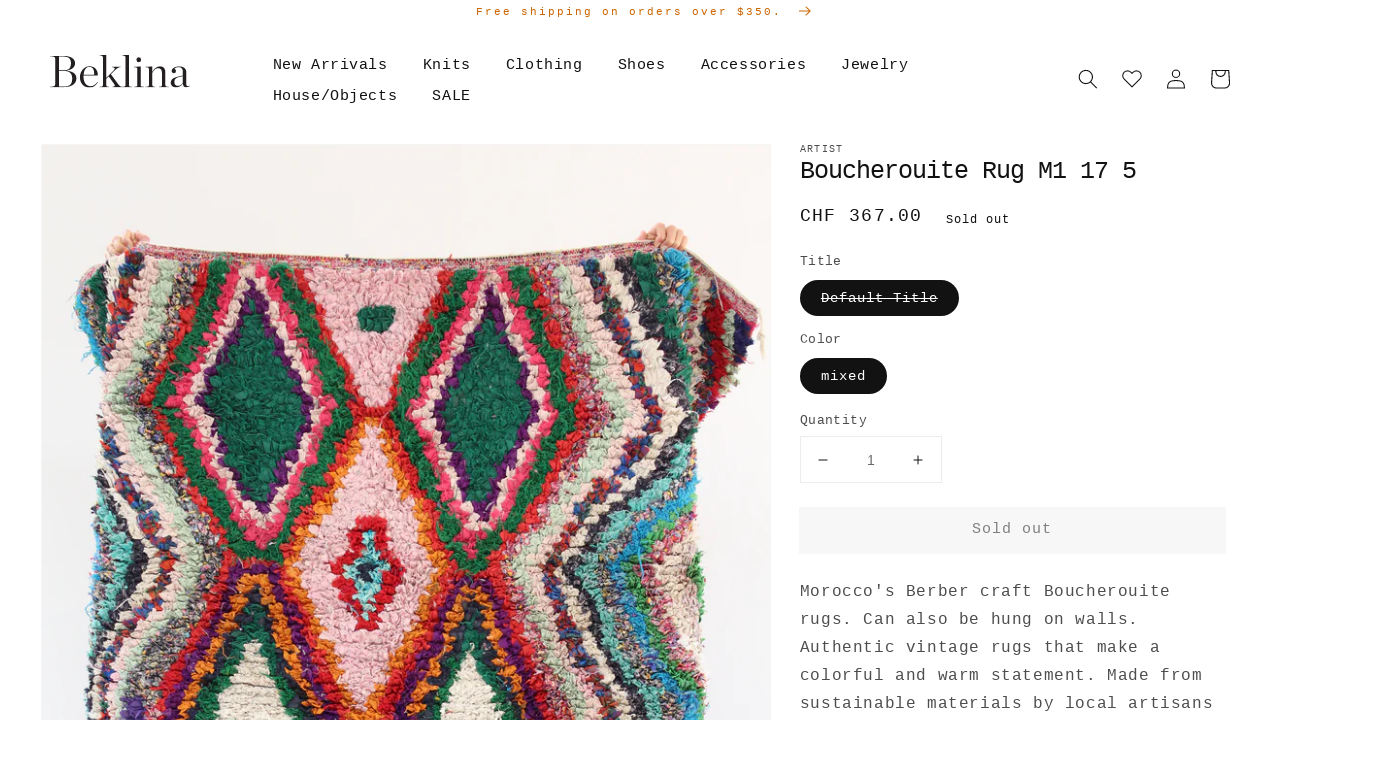

--- FILE ---
content_type: text/html; charset=utf-8
request_url: https://www.beklina.com/en-ch/products/boucherouite-rug-m1-17-5
body_size: 27014
content:
<!doctype html>
<html class="no-js" lang="en">
  <head>
    <script type="text/javascript" attr-type="redirects">
	window.onload = (event) => {
		let url = window.location.href;
		//Shoes
		if (url.includes('/collections/beklina-shoes')) {
			location.href = '/collections/shoes/';
		}
		if (url.includes('/collections/clogs')) {
			location.href = '/collections/shoes/';
		}
		if (url.includes('/collections/boots')) {
			location.href = '/collections/shoes/';
		}
		if (url.includes('/collections/flats')) {
			location.href = '/collections/shoes/';
		}
		if (url.includes('/collections/loafers')) {
			location.href = '/collections/shoes/';
		}

		//Accessories
		if (url.includes('/collections/accessories/Bags')) {
			location.href = '/collections/accessories/';
		}
		if (url.includes('/collections/accessories/hats')) {
			location.href = '/collections/accessories/';
		}
		if (url.includes('/collections/etc')) {
			location.href = '/collections/accessories/';
		}
		if (url.includes('/collections/beklina-bags')) {
			location.href = '/collections/accessories/';
		}
		if (url.includes('/collections/beklina-hats')) {
			location.href = '/collections/accessories/';
		}

		//House Objects
		if (url.includes('/collections/beklina-objects')) {
			location.href = '/collections/house-objects/';
		}
		if (url.includes('/collections/house-objects/Rugs')) {
			location.href = '/collections/house-objects/';
		}
		if (url.includes('/collections/house-objects/Exceptional-Objects')) {
			location.href = '/collections/house-objects/';
		}
		if (url.includes('/collections/house-objects/Pillows')) {
			location.href = '/collections/house-objects/';
		}
		if (url.includes('/collections/house-objects/Blankets')) {
			location.href = '/collections/house-objects/';
		}
		if (url.includes('/collections/house-objects/Bath')) {
			location.href = '/collections/house-objects/';
		}

		//Clothing
		if (url.includes('/collections/beklina-clothing')) {
			location.href = '/collections/clothing/';
		}
		if (url.includes('/collections/clothing/Dresses')) {
			location.href = '/collections/clothing/';
		}
		if (url.includes('/collections/clothing/Sweaters')) {
			location.href = '/collections/clothing/';
		}
		if (url.includes('/collections/clothing/Tops')) {
			location.href = '/collections/clothing/';
		}
		if (url.includes('/collections/clothing/Bottoms')) {
			location.href = '/collections/clothing/';
		}
		if (url.includes('/collections/clothing/Swim')) {
			location.href = '/collections/clothing/';
		}
		if (url.includes('/collections/clothing/Sleep')) {
			location.href = '/collections/clothing/';
		}
	};	  
</script>

    <meta charset="utf-8">
    <meta http-equiv="X-UA-Compatible" content="IE=edge">
    <meta name="viewport" content="width=device-width,initial-scale=1">
    <meta name="theme-color" content="">
    <link rel="canonical" href="https://www.beklina.com/en-ch/products/boucherouite-rug-m1-17-5">
    <link rel="preconnect" href="https://cdn.shopify.com" crossorigin><title>
      Boucherouite Rug M1 17 5
 &ndash; Beklina</title>

    
      <meta name="description" content="Morocco&#39;s Berber craft Boucherouite rugs. Can also be hung on walls. Authentic vintage rugs that make a colorful and warm statement. Made from sustainable materials by local artisans – including cotton, nylon and wool. Each is one of a kind. 5.6 feet x 5 feet (Aprox)">
    

    

<meta property="og:site_name" content="Beklina">
<meta property="og:url" content="https://www.beklina.com/en-ch/products/boucherouite-rug-m1-17-5">
<meta property="og:title" content="Boucherouite Rug M1 17 5">
<meta property="og:type" content="product">
<meta property="og:description" content="Morocco&#39;s Berber craft Boucherouite rugs. Can also be hung on walls. Authentic vintage rugs that make a colorful and warm statement. Made from sustainable materials by local artisans – including cotton, nylon and wool. Each is one of a kind. 5.6 feet x 5 feet (Aprox)"><meta property="og:image" content="http://www.beklina.com/cdn/shop/products/may_2017_rugs-80.JPG?v=1571708885">
  <meta property="og:image:secure_url" content="https://www.beklina.com/cdn/shop/products/may_2017_rugs-80.JPG?v=1571708885">
  <meta property="og:image:width" content="2731">
  <meta property="og:image:height" content="4096"><meta property="og:price:amount" content="367.00">
  <meta property="og:price:currency" content="CHF"><meta name="twitter:card" content="summary_large_image">
<meta name="twitter:title" content="Boucherouite Rug M1 17 5">
<meta name="twitter:description" content="Morocco&#39;s Berber craft Boucherouite rugs. Can also be hung on walls. Authentic vintage rugs that make a colorful and warm statement. Made from sustainable materials by local artisans – including cotton, nylon and wool. Each is one of a kind. 5.6 feet x 5 feet (Aprox)">


    <script src="//www.beklina.com/cdn/shop/t/22/assets/global.js?v=41160756183749958231647379364" defer="defer"></script>
    <script>window.performance && window.performance.mark && window.performance.mark('shopify.content_for_header.start');</script><meta name="google-site-verification" content="zNGwuzanRkhvoDIC-PE5Tvi3iEOhetcrLshN1I--mfs">
<meta id="shopify-digital-wallet" name="shopify-digital-wallet" content="/3841325/digital_wallets/dialog">
<meta name="shopify-checkout-api-token" content="f0ae8c67e53663a9fd2f1e8699d31551">
<link rel="alternate" hreflang="x-default" href="https://www.beklina.com/products/boucherouite-rug-m1-17-5">
<link rel="alternate" hreflang="en" href="https://www.beklina.com/products/boucherouite-rug-m1-17-5">
<link rel="alternate" hreflang="en-FR" href="https://www.beklina.com/en-fr/products/boucherouite-rug-m1-17-5">
<link rel="alternate" hreflang="en-DE" href="https://www.beklina.com/en-de/products/boucherouite-rug-m1-17-5">
<link rel="alternate" hreflang="en-NO" href="https://www.beklina.com/en-no/products/boucherouite-rug-m1-17-5">
<link rel="alternate" hreflang="en-ES" href="https://www.beklina.com/en-es/products/boucherouite-rug-m1-17-5">
<link rel="alternate" hreflang="en-IT" href="https://www.beklina.com/en-it/products/boucherouite-rug-m1-17-5">
<link rel="alternate" hreflang="en-BE" href="https://www.beklina.com/en-be/products/boucherouite-rug-m1-17-5">
<link rel="alternate" hreflang="en-AT" href="https://www.beklina.com/en-at/products/boucherouite-rug-m1-17-5">
<link rel="alternate" hreflang="en-KR" href="https://www.beklina.com/en-kr/products/boucherouite-rug-m1-17-5">
<link rel="alternate" hreflang="en-SG" href="https://www.beklina.com/en-sg/products/boucherouite-rug-m1-17-5">
<link rel="alternate" hreflang="en-CH" href="https://www.beklina.com/en-ch/products/boucherouite-rug-m1-17-5">
<link rel="alternate" hreflang="en-IE" href="https://www.beklina.com/en-ie/products/boucherouite-rug-m1-17-5">
<link rel="alternate" hreflang="en-NL" href="https://www.beklina.com/en-nl/products/boucherouite-rug-m1-17-5">
<link rel="alternate" hreflang="en-NZ" href="https://www.beklina.com/en-nz/products/boucherouite-rug-m1-17-5">
<link rel="alternate" hreflang="en-TH" href="https://www.beklina.com/en-th/products/boucherouite-rug-m1-17-5">
<link rel="alternate" hreflang="en-IL" href="https://www.beklina.com/en-il/products/boucherouite-rug-m1-17-5">
<link rel="alternate" hreflang="en-MX" href="https://www.beklina.com/en-mx/products/boucherouite-rug-m1-17-5">
<link rel="alternate" hreflang="en-HK" href="https://www.beklina.com/en-hk/products/boucherouite-rug-m1-17-5">
<link rel="alternate" type="application/json+oembed" href="https://www.beklina.com/en-ch/products/boucherouite-rug-m1-17-5.oembed">
<script async="async" src="/checkouts/internal/preloads.js?locale=en-CH"></script>
<link rel="preconnect" href="https://shop.app" crossorigin="anonymous">
<script async="async" src="https://shop.app/checkouts/internal/preloads.js?locale=en-CH&shop_id=3841325" crossorigin="anonymous"></script>
<script id="apple-pay-shop-capabilities" type="application/json">{"shopId":3841325,"countryCode":"US","currencyCode":"CHF","merchantCapabilities":["supports3DS"],"merchantId":"gid:\/\/shopify\/Shop\/3841325","merchantName":"Beklina","requiredBillingContactFields":["postalAddress","email","phone"],"requiredShippingContactFields":["postalAddress","email","phone"],"shippingType":"shipping","supportedNetworks":["visa","masterCard","amex","discover","elo","jcb"],"total":{"type":"pending","label":"Beklina","amount":"1.00"},"shopifyPaymentsEnabled":true,"supportsSubscriptions":true}</script>
<script id="shopify-features" type="application/json">{"accessToken":"f0ae8c67e53663a9fd2f1e8699d31551","betas":["rich-media-storefront-analytics"],"domain":"www.beklina.com","predictiveSearch":true,"shopId":3841325,"locale":"en"}</script>
<script>var Shopify = Shopify || {};
Shopify.shop = "beklina.myshopify.com";
Shopify.locale = "en";
Shopify.currency = {"active":"CHF","rate":"0.7973319978"};
Shopify.country = "CH";
Shopify.theme = {"name":"Beklina 2.0","id":127347327150,"schema_name":"Dawn","schema_version":"2.3.0","theme_store_id":null,"role":"main"};
Shopify.theme.handle = "null";
Shopify.theme.style = {"id":null,"handle":null};
Shopify.cdnHost = "www.beklina.com/cdn";
Shopify.routes = Shopify.routes || {};
Shopify.routes.root = "/en-ch/";</script>
<script type="module">!function(o){(o.Shopify=o.Shopify||{}).modules=!0}(window);</script>
<script>!function(o){function n(){var o=[];function n(){o.push(Array.prototype.slice.apply(arguments))}return n.q=o,n}var t=o.Shopify=o.Shopify||{};t.loadFeatures=n(),t.autoloadFeatures=n()}(window);</script>
<script>
  window.ShopifyPay = window.ShopifyPay || {};
  window.ShopifyPay.apiHost = "shop.app\/pay";
  window.ShopifyPay.redirectState = null;
</script>
<script id="shop-js-analytics" type="application/json">{"pageType":"product"}</script>
<script defer="defer" async type="module" src="//www.beklina.com/cdn/shopifycloud/shop-js/modules/v2/client.init-shop-cart-sync_WVOgQShq.en.esm.js"></script>
<script defer="defer" async type="module" src="//www.beklina.com/cdn/shopifycloud/shop-js/modules/v2/chunk.common_C_13GLB1.esm.js"></script>
<script defer="defer" async type="module" src="//www.beklina.com/cdn/shopifycloud/shop-js/modules/v2/chunk.modal_CLfMGd0m.esm.js"></script>
<script type="module">
  await import("//www.beklina.com/cdn/shopifycloud/shop-js/modules/v2/client.init-shop-cart-sync_WVOgQShq.en.esm.js");
await import("//www.beklina.com/cdn/shopifycloud/shop-js/modules/v2/chunk.common_C_13GLB1.esm.js");
await import("//www.beklina.com/cdn/shopifycloud/shop-js/modules/v2/chunk.modal_CLfMGd0m.esm.js");

  window.Shopify.SignInWithShop?.initShopCartSync?.({"fedCMEnabled":true,"windoidEnabled":true});

</script>
<script>
  window.Shopify = window.Shopify || {};
  if (!window.Shopify.featureAssets) window.Shopify.featureAssets = {};
  window.Shopify.featureAssets['shop-js'] = {"shop-cart-sync":["modules/v2/client.shop-cart-sync_DuR37GeY.en.esm.js","modules/v2/chunk.common_C_13GLB1.esm.js","modules/v2/chunk.modal_CLfMGd0m.esm.js"],"init-fed-cm":["modules/v2/client.init-fed-cm_BucUoe6W.en.esm.js","modules/v2/chunk.common_C_13GLB1.esm.js","modules/v2/chunk.modal_CLfMGd0m.esm.js"],"shop-toast-manager":["modules/v2/client.shop-toast-manager_B0JfrpKj.en.esm.js","modules/v2/chunk.common_C_13GLB1.esm.js","modules/v2/chunk.modal_CLfMGd0m.esm.js"],"init-shop-cart-sync":["modules/v2/client.init-shop-cart-sync_WVOgQShq.en.esm.js","modules/v2/chunk.common_C_13GLB1.esm.js","modules/v2/chunk.modal_CLfMGd0m.esm.js"],"shop-button":["modules/v2/client.shop-button_B_U3bv27.en.esm.js","modules/v2/chunk.common_C_13GLB1.esm.js","modules/v2/chunk.modal_CLfMGd0m.esm.js"],"init-windoid":["modules/v2/client.init-windoid_DuP9q_di.en.esm.js","modules/v2/chunk.common_C_13GLB1.esm.js","modules/v2/chunk.modal_CLfMGd0m.esm.js"],"shop-cash-offers":["modules/v2/client.shop-cash-offers_BmULhtno.en.esm.js","modules/v2/chunk.common_C_13GLB1.esm.js","modules/v2/chunk.modal_CLfMGd0m.esm.js"],"pay-button":["modules/v2/client.pay-button_CrPSEbOK.en.esm.js","modules/v2/chunk.common_C_13GLB1.esm.js","modules/v2/chunk.modal_CLfMGd0m.esm.js"],"init-customer-accounts":["modules/v2/client.init-customer-accounts_jNk9cPYQ.en.esm.js","modules/v2/client.shop-login-button_DJ5ldayH.en.esm.js","modules/v2/chunk.common_C_13GLB1.esm.js","modules/v2/chunk.modal_CLfMGd0m.esm.js"],"avatar":["modules/v2/client.avatar_BTnouDA3.en.esm.js"],"checkout-modal":["modules/v2/client.checkout-modal_pBPyh9w8.en.esm.js","modules/v2/chunk.common_C_13GLB1.esm.js","modules/v2/chunk.modal_CLfMGd0m.esm.js"],"init-shop-for-new-customer-accounts":["modules/v2/client.init-shop-for-new-customer-accounts_BUoCy7a5.en.esm.js","modules/v2/client.shop-login-button_DJ5ldayH.en.esm.js","modules/v2/chunk.common_C_13GLB1.esm.js","modules/v2/chunk.modal_CLfMGd0m.esm.js"],"init-customer-accounts-sign-up":["modules/v2/client.init-customer-accounts-sign-up_CnczCz9H.en.esm.js","modules/v2/client.shop-login-button_DJ5ldayH.en.esm.js","modules/v2/chunk.common_C_13GLB1.esm.js","modules/v2/chunk.modal_CLfMGd0m.esm.js"],"init-shop-email-lookup-coordinator":["modules/v2/client.init-shop-email-lookup-coordinator_CzjY5t9o.en.esm.js","modules/v2/chunk.common_C_13GLB1.esm.js","modules/v2/chunk.modal_CLfMGd0m.esm.js"],"shop-follow-button":["modules/v2/client.shop-follow-button_CsYC63q7.en.esm.js","modules/v2/chunk.common_C_13GLB1.esm.js","modules/v2/chunk.modal_CLfMGd0m.esm.js"],"shop-login-button":["modules/v2/client.shop-login-button_DJ5ldayH.en.esm.js","modules/v2/chunk.common_C_13GLB1.esm.js","modules/v2/chunk.modal_CLfMGd0m.esm.js"],"shop-login":["modules/v2/client.shop-login_B9ccPdmx.en.esm.js","modules/v2/chunk.common_C_13GLB1.esm.js","modules/v2/chunk.modal_CLfMGd0m.esm.js"],"lead-capture":["modules/v2/client.lead-capture_D0K_KgYb.en.esm.js","modules/v2/chunk.common_C_13GLB1.esm.js","modules/v2/chunk.modal_CLfMGd0m.esm.js"],"payment-terms":["modules/v2/client.payment-terms_BWmiNN46.en.esm.js","modules/v2/chunk.common_C_13GLB1.esm.js","modules/v2/chunk.modal_CLfMGd0m.esm.js"]};
</script>
<script>(function() {
  var isLoaded = false;
  function asyncLoad() {
    if (isLoaded) return;
    isLoaded = true;
    var urls = ["https:\/\/cdn.shopify.com\/s\/files\/1\/0384\/1325\/t\/22\/assets\/globo.formbuilder.init.js?v=1642625381\u0026shop=beklina.myshopify.com","https:\/\/cdn.nfcube.com\/instafeed-d3208732c1d4ea2ad074de371b79ff3f.js?shop=beklina.myshopify.com","https:\/\/static.shareasale.com\/json\/shopify\/shareasale-tracking.js?sasmid=93594\u0026ssmtid=108604\u0026shop=beklina.myshopify.com"];
    for (var i = 0; i < urls.length; i++) {
      var s = document.createElement('script');
      s.type = 'text/javascript';
      s.async = true;
      s.src = urls[i];
      var x = document.getElementsByTagName('script')[0];
      x.parentNode.insertBefore(s, x);
    }
  };
  if(window.attachEvent) {
    window.attachEvent('onload', asyncLoad);
  } else {
    window.addEventListener('load', asyncLoad, false);
  }
})();</script>
<script id="__st">var __st={"a":3841325,"offset":-28800,"reqid":"21de26a4-1310-4d62-8125-6ff4729d8165-1769604742","pageurl":"www.beklina.com\/en-ch\/products\/boucherouite-rug-m1-17-5","u":"c0252fb6ab33","p":"product","rtyp":"product","rid":9433148114};</script>
<script>window.ShopifyPaypalV4VisibilityTracking = true;</script>
<script id="captcha-bootstrap">!function(){'use strict';const t='contact',e='account',n='new_comment',o=[[t,t],['blogs',n],['comments',n],[t,'customer']],c=[[e,'customer_login'],[e,'guest_login'],[e,'recover_customer_password'],[e,'create_customer']],r=t=>t.map((([t,e])=>`form[action*='/${t}']:not([data-nocaptcha='true']) input[name='form_type'][value='${e}']`)).join(','),a=t=>()=>t?[...document.querySelectorAll(t)].map((t=>t.form)):[];function s(){const t=[...o],e=r(t);return a(e)}const i='password',u='form_key',d=['recaptcha-v3-token','g-recaptcha-response','h-captcha-response',i],f=()=>{try{return window.sessionStorage}catch{return}},m='__shopify_v',_=t=>t.elements[u];function p(t,e,n=!1){try{const o=window.sessionStorage,c=JSON.parse(o.getItem(e)),{data:r}=function(t){const{data:e,action:n}=t;return t[m]||n?{data:e,action:n}:{data:t,action:n}}(c);for(const[e,n]of Object.entries(r))t.elements[e]&&(t.elements[e].value=n);n&&o.removeItem(e)}catch(o){console.error('form repopulation failed',{error:o})}}const l='form_type',E='cptcha';function T(t){t.dataset[E]=!0}const w=window,h=w.document,L='Shopify',v='ce_forms',y='captcha';let A=!1;((t,e)=>{const n=(g='f06e6c50-85a8-45c8-87d0-21a2b65856fe',I='https://cdn.shopify.com/shopifycloud/storefront-forms-hcaptcha/ce_storefront_forms_captcha_hcaptcha.v1.5.2.iife.js',D={infoText:'Protected by hCaptcha',privacyText:'Privacy',termsText:'Terms'},(t,e,n)=>{const o=w[L][v],c=o.bindForm;if(c)return c(t,g,e,D).then(n);var r;o.q.push([[t,g,e,D],n]),r=I,A||(h.body.append(Object.assign(h.createElement('script'),{id:'captcha-provider',async:!0,src:r})),A=!0)});var g,I,D;w[L]=w[L]||{},w[L][v]=w[L][v]||{},w[L][v].q=[],w[L][y]=w[L][y]||{},w[L][y].protect=function(t,e){n(t,void 0,e),T(t)},Object.freeze(w[L][y]),function(t,e,n,w,h,L){const[v,y,A,g]=function(t,e,n){const i=e?o:[],u=t?c:[],d=[...i,...u],f=r(d),m=r(i),_=r(d.filter((([t,e])=>n.includes(e))));return[a(f),a(m),a(_),s()]}(w,h,L),I=t=>{const e=t.target;return e instanceof HTMLFormElement?e:e&&e.form},D=t=>v().includes(t);t.addEventListener('submit',(t=>{const e=I(t);if(!e)return;const n=D(e)&&!e.dataset.hcaptchaBound&&!e.dataset.recaptchaBound,o=_(e),c=g().includes(e)&&(!o||!o.value);(n||c)&&t.preventDefault(),c&&!n&&(function(t){try{if(!f())return;!function(t){const e=f();if(!e)return;const n=_(t);if(!n)return;const o=n.value;o&&e.removeItem(o)}(t);const e=Array.from(Array(32),(()=>Math.random().toString(36)[2])).join('');!function(t,e){_(t)||t.append(Object.assign(document.createElement('input'),{type:'hidden',name:u})),t.elements[u].value=e}(t,e),function(t,e){const n=f();if(!n)return;const o=[...t.querySelectorAll(`input[type='${i}']`)].map((({name:t})=>t)),c=[...d,...o],r={};for(const[a,s]of new FormData(t).entries())c.includes(a)||(r[a]=s);n.setItem(e,JSON.stringify({[m]:1,action:t.action,data:r}))}(t,e)}catch(e){console.error('failed to persist form',e)}}(e),e.submit())}));const S=(t,e)=>{t&&!t.dataset[E]&&(n(t,e.some((e=>e===t))),T(t))};for(const o of['focusin','change'])t.addEventListener(o,(t=>{const e=I(t);D(e)&&S(e,y())}));const B=e.get('form_key'),M=e.get(l),P=B&&M;t.addEventListener('DOMContentLoaded',(()=>{const t=y();if(P)for(const e of t)e.elements[l].value===M&&p(e,B);[...new Set([...A(),...v().filter((t=>'true'===t.dataset.shopifyCaptcha))])].forEach((e=>S(e,t)))}))}(h,new URLSearchParams(w.location.search),n,t,e,['guest_login'])})(!0,!0)}();</script>
<script integrity="sha256-4kQ18oKyAcykRKYeNunJcIwy7WH5gtpwJnB7kiuLZ1E=" data-source-attribution="shopify.loadfeatures" defer="defer" src="//www.beklina.com/cdn/shopifycloud/storefront/assets/storefront/load_feature-a0a9edcb.js" crossorigin="anonymous"></script>
<script crossorigin="anonymous" defer="defer" src="//www.beklina.com/cdn/shopifycloud/storefront/assets/shopify_pay/storefront-65b4c6d7.js?v=20250812"></script>
<script data-source-attribution="shopify.dynamic_checkout.dynamic.init">var Shopify=Shopify||{};Shopify.PaymentButton=Shopify.PaymentButton||{isStorefrontPortableWallets:!0,init:function(){window.Shopify.PaymentButton.init=function(){};var t=document.createElement("script");t.src="https://www.beklina.com/cdn/shopifycloud/portable-wallets/latest/portable-wallets.en.js",t.type="module",document.head.appendChild(t)}};
</script>
<script data-source-attribution="shopify.dynamic_checkout.buyer_consent">
  function portableWalletsHideBuyerConsent(e){var t=document.getElementById("shopify-buyer-consent"),n=document.getElementById("shopify-subscription-policy-button");t&&n&&(t.classList.add("hidden"),t.setAttribute("aria-hidden","true"),n.removeEventListener("click",e))}function portableWalletsShowBuyerConsent(e){var t=document.getElementById("shopify-buyer-consent"),n=document.getElementById("shopify-subscription-policy-button");t&&n&&(t.classList.remove("hidden"),t.removeAttribute("aria-hidden"),n.addEventListener("click",e))}window.Shopify?.PaymentButton&&(window.Shopify.PaymentButton.hideBuyerConsent=portableWalletsHideBuyerConsent,window.Shopify.PaymentButton.showBuyerConsent=portableWalletsShowBuyerConsent);
</script>
<script data-source-attribution="shopify.dynamic_checkout.cart.bootstrap">document.addEventListener("DOMContentLoaded",(function(){function t(){return document.querySelector("shopify-accelerated-checkout-cart, shopify-accelerated-checkout")}if(t())Shopify.PaymentButton.init();else{new MutationObserver((function(e,n){t()&&(Shopify.PaymentButton.init(),n.disconnect())})).observe(document.body,{childList:!0,subtree:!0})}}));
</script>
<link id="shopify-accelerated-checkout-styles" rel="stylesheet" media="screen" href="https://www.beklina.com/cdn/shopifycloud/portable-wallets/latest/accelerated-checkout-backwards-compat.css" crossorigin="anonymous">
<style id="shopify-accelerated-checkout-cart">
        #shopify-buyer-consent {
  margin-top: 1em;
  display: inline-block;
  width: 100%;
}

#shopify-buyer-consent.hidden {
  display: none;
}

#shopify-subscription-policy-button {
  background: none;
  border: none;
  padding: 0;
  text-decoration: underline;
  font-size: inherit;
  cursor: pointer;
}

#shopify-subscription-policy-button::before {
  box-shadow: none;
}

      </style>
<script id="sections-script" data-sections="main-product,header,footer" defer="defer" src="//www.beklina.com/cdn/shop/t/22/compiled_assets/scripts.js?v=4950"></script>
<script>window.performance && window.performance.mark && window.performance.mark('shopify.content_for_header.end');</script>


    <style data-shopify>
      
      
      
      
      

      :root {
        --font-body-family: "Courier New", Courier, monospace;
        --font-body-style: normal;
        --font-body-weight: 400;

        --font-heading-family: "Courier New", Courier, monospace;
        --font-heading-style: normal;
        --font-heading-weight: 400;

        --font-body-scale: 1.0;
        --font-heading-scale: 1.0;

        --color-base-text: 18, 18, 18;
        --color-base-background-1: 255, 255, 255;
        --color-base-background-2: 243, 243, 243;
        --color-base-solid-button-labels: 0, 0, 0;
        --color-base-outline-button-labels: 18, 18, 18;
        --color-base-accent-1: 239, 239, 239;
        --color-base-accent-2: 243, 243, 243;
        --payment-terms-background-color: #FFFFFF;

        --gradient-base-background-1: #FFFFFF;
        --gradient-base-background-2: #F3F3F3;
        --gradient-base-accent-1: #efefef;
        --gradient-base-accent-2: #f3f3f3;

        --page-width: 120rem;
        --page-width-margin: 0rem;
      }

      *,
      *::before,
      *::after {
        box-sizing: inherit;
      }

      html {
        box-sizing: border-box;
        font-size: calc(var(--font-body-scale) * 62.5%);
        height: 100%;
      }

      body {
        display: grid;
        grid-template-rows: auto auto 1fr auto;
        grid-template-columns: 100%;
        min-height: 100%;
        margin: 0;
        font-size: 1.5rem;
        letter-spacing: 0.06rem;
        line-height: calc(1 + 0.8 / var(--font-body-scale));
        font-family: var(--font-body-family);
        font-style: var(--font-body-style);
        font-weight: var(--font-body-weight);
      }

      @media screen and (min-width: 750px) {
        body {
          font-size: 1.6rem;
        }
      }
    </style>

    <link href="//www.beklina.com/cdn/shop/t/22/assets/base.css?v=136030079343998905751635527207" rel="stylesheet" type="text/css" media="all" />
<link rel="stylesheet" href="//www.beklina.com/cdn/shop/t/22/assets/component-predictive-search.css?v=10425135875555615991635527221" media="print" onload="this.media='all'"><script>document.documentElement.className = document.documentElement.className.replace('no-js', 'js');</script>

    <link href="//www.beklina.com/cdn/shop/t/22/assets/custom-main.css?v=21471933119161108501761149649" rel="stylesheet" type="text/css" media="all" />
  
<script>
	var Globo = Globo || {};
    var globoFormbuilderRecaptchaInit = function(){};
    Globo.FormBuilder = Globo.FormBuilder || {};
    Globo.FormBuilder.url = "https://form.globosoftware.net";
    Globo.FormBuilder.shop = {
        settings : {
            reCaptcha : {
                siteKey : ''
            },
            hideWaterMark : false,
            encryptionFormId : true,
            copyright: 'Powered by Globo <a href="https://apps.shopify.com/form-builder-contact-form" target="_blank">Contact Form</a>',
            scrollTop: true
        },
        pricing:{
            features:{
                fileUpload : 2,
                removeCopyright : false,
                bulkOrderForm: false,
                cartForm: false,
            }
        },
        configuration: {
            money_format:  "CHF {{amount}}"
        },
        encryption_form_id : true
    };
    Globo.FormBuilder.forms = [];

    
    Globo.FormBuilder.page = {
        title : document.title,
        href : window.location.href,
        type: "product"
    };
    Globo.FormBuilder.assetFormUrls = [];
            Globo.FormBuilder.assetFormUrls[66581] = "//www.beklina.com/cdn/shop/t/22/assets/globo.formbuilder.data.66581.js?v=68121191585197348661643065110";
            
</script>

<link rel="preload" href="//www.beklina.com/cdn/shop/t/22/assets/globo.formbuilder.css?v=41083919034925090011642625369" as="style" onload="this.onload=null;this.rel='stylesheet'">
<noscript><link rel="stylesheet" href="//www.beklina.com/cdn/shop/t/22/assets/globo.formbuilder.css?v=41083919034925090011642625369"></noscript>
<link rel="stylesheet" href="//www.beklina.com/cdn/shop/t/22/assets/globo.formbuilder.css?v=41083919034925090011642625369">


<script>
    Globo.FormBuilder.__webpack_public_path__ = "//www.beklina.com/cdn/shop/t/22/assets/"
</script>
<script src="//www.beklina.com/cdn/shop/t/22/assets/globo.formbuilder.index.js?v=104759081911158387851642625375" defer></script>

<!-- BEGIN app block: shopify://apps/klaviyo-email-marketing-sms/blocks/klaviyo-onsite-embed/2632fe16-c075-4321-a88b-50b567f42507 -->












  <script async src="https://static.klaviyo.com/onsite/js/vriN42/klaviyo.js?company_id=vriN42"></script>
  <script>!function(){if(!window.klaviyo){window._klOnsite=window._klOnsite||[];try{window.klaviyo=new Proxy({},{get:function(n,i){return"push"===i?function(){var n;(n=window._klOnsite).push.apply(n,arguments)}:function(){for(var n=arguments.length,o=new Array(n),w=0;w<n;w++)o[w]=arguments[w];var t="function"==typeof o[o.length-1]?o.pop():void 0,e=new Promise((function(n){window._klOnsite.push([i].concat(o,[function(i){t&&t(i),n(i)}]))}));return e}}})}catch(n){window.klaviyo=window.klaviyo||[],window.klaviyo.push=function(){var n;(n=window._klOnsite).push.apply(n,arguments)}}}}();</script>

  
    <script id="viewed_product">
      if (item == null) {
        var _learnq = _learnq || [];

        var MetafieldReviews = null
        var MetafieldYotpoRating = null
        var MetafieldYotpoCount = null
        var MetafieldLooxRating = null
        var MetafieldLooxCount = null
        var okendoProduct = null
        var okendoProductReviewCount = null
        var okendoProductReviewAverageValue = null
        try {
          // The following fields are used for Customer Hub recently viewed in order to add reviews.
          // This information is not part of __kla_viewed. Instead, it is part of __kla_viewed_reviewed_items
          MetafieldReviews = {};
          MetafieldYotpoRating = null
          MetafieldYotpoCount = null
          MetafieldLooxRating = null
          MetafieldLooxCount = null

          okendoProduct = null
          // If the okendo metafield is not legacy, it will error, which then requires the new json formatted data
          if (okendoProduct && 'error' in okendoProduct) {
            okendoProduct = null
          }
          okendoProductReviewCount = okendoProduct ? okendoProduct.reviewCount : null
          okendoProductReviewAverageValue = okendoProduct ? okendoProduct.reviewAverageValue : null
        } catch (error) {
          console.error('Error in Klaviyo onsite reviews tracking:', error);
        }

        var item = {
          Name: "Boucherouite Rug M1 17 5",
          ProductID: 9433148114,
          Categories: [],
          ImageURL: "https://www.beklina.com/cdn/shop/products/may_2017_rugs-80_grande.JPG?v=1571708885",
          URL: "https://www.beklina.com/en-ch/products/boucherouite-rug-m1-17-5",
          Brand: "Artist",
          Price: "CHF 367.00",
          Value: "367.00",
          CompareAtPrice: "CHF 367.00"
        };
        _learnq.push(['track', 'Viewed Product', item]);
        _learnq.push(['trackViewedItem', {
          Title: item.Name,
          ItemId: item.ProductID,
          Categories: item.Categories,
          ImageUrl: item.ImageURL,
          Url: item.URL,
          Metadata: {
            Brand: item.Brand,
            Price: item.Price,
            Value: item.Value,
            CompareAtPrice: item.CompareAtPrice
          },
          metafields:{
            reviews: MetafieldReviews,
            yotpo:{
              rating: MetafieldYotpoRating,
              count: MetafieldYotpoCount,
            },
            loox:{
              rating: MetafieldLooxRating,
              count: MetafieldLooxCount,
            },
            okendo: {
              rating: okendoProductReviewAverageValue,
              count: okendoProductReviewCount,
            }
          }
        }]);
      }
    </script>
  




  <script>
    window.klaviyoReviewsProductDesignMode = false
  </script>







<!-- END app block --><link href="https://monorail-edge.shopifysvc.com" rel="dns-prefetch">
<script>(function(){if ("sendBeacon" in navigator && "performance" in window) {try {var session_token_from_headers = performance.getEntriesByType('navigation')[0].serverTiming.find(x => x.name == '_s').description;} catch {var session_token_from_headers = undefined;}var session_cookie_matches = document.cookie.match(/_shopify_s=([^;]*)/);var session_token_from_cookie = session_cookie_matches && session_cookie_matches.length === 2 ? session_cookie_matches[1] : "";var session_token = session_token_from_headers || session_token_from_cookie || "";function handle_abandonment_event(e) {var entries = performance.getEntries().filter(function(entry) {return /monorail-edge.shopifysvc.com/.test(entry.name);});if (!window.abandonment_tracked && entries.length === 0) {window.abandonment_tracked = true;var currentMs = Date.now();var navigation_start = performance.timing.navigationStart;var payload = {shop_id: 3841325,url: window.location.href,navigation_start,duration: currentMs - navigation_start,session_token,page_type: "product"};window.navigator.sendBeacon("https://monorail-edge.shopifysvc.com/v1/produce", JSON.stringify({schema_id: "online_store_buyer_site_abandonment/1.1",payload: payload,metadata: {event_created_at_ms: currentMs,event_sent_at_ms: currentMs}}));}}window.addEventListener('pagehide', handle_abandonment_event);}}());</script>
<script id="web-pixels-manager-setup">(function e(e,d,r,n,o){if(void 0===o&&(o={}),!Boolean(null===(a=null===(i=window.Shopify)||void 0===i?void 0:i.analytics)||void 0===a?void 0:a.replayQueue)){var i,a;window.Shopify=window.Shopify||{};var t=window.Shopify;t.analytics=t.analytics||{};var s=t.analytics;s.replayQueue=[],s.publish=function(e,d,r){return s.replayQueue.push([e,d,r]),!0};try{self.performance.mark("wpm:start")}catch(e){}var l=function(){var e={modern:/Edge?\/(1{2}[4-9]|1[2-9]\d|[2-9]\d{2}|\d{4,})\.\d+(\.\d+|)|Firefox\/(1{2}[4-9]|1[2-9]\d|[2-9]\d{2}|\d{4,})\.\d+(\.\d+|)|Chrom(ium|e)\/(9{2}|\d{3,})\.\d+(\.\d+|)|(Maci|X1{2}).+ Version\/(15\.\d+|(1[6-9]|[2-9]\d|\d{3,})\.\d+)([,.]\d+|)( \(\w+\)|)( Mobile\/\w+|) Safari\/|Chrome.+OPR\/(9{2}|\d{3,})\.\d+\.\d+|(CPU[ +]OS|iPhone[ +]OS|CPU[ +]iPhone|CPU IPhone OS|CPU iPad OS)[ +]+(15[._]\d+|(1[6-9]|[2-9]\d|\d{3,})[._]\d+)([._]\d+|)|Android:?[ /-](13[3-9]|1[4-9]\d|[2-9]\d{2}|\d{4,})(\.\d+|)(\.\d+|)|Android.+Firefox\/(13[5-9]|1[4-9]\d|[2-9]\d{2}|\d{4,})\.\d+(\.\d+|)|Android.+Chrom(ium|e)\/(13[3-9]|1[4-9]\d|[2-9]\d{2}|\d{4,})\.\d+(\.\d+|)|SamsungBrowser\/([2-9]\d|\d{3,})\.\d+/,legacy:/Edge?\/(1[6-9]|[2-9]\d|\d{3,})\.\d+(\.\d+|)|Firefox\/(5[4-9]|[6-9]\d|\d{3,})\.\d+(\.\d+|)|Chrom(ium|e)\/(5[1-9]|[6-9]\d|\d{3,})\.\d+(\.\d+|)([\d.]+$|.*Safari\/(?![\d.]+ Edge\/[\d.]+$))|(Maci|X1{2}).+ Version\/(10\.\d+|(1[1-9]|[2-9]\d|\d{3,})\.\d+)([,.]\d+|)( \(\w+\)|)( Mobile\/\w+|) Safari\/|Chrome.+OPR\/(3[89]|[4-9]\d|\d{3,})\.\d+\.\d+|(CPU[ +]OS|iPhone[ +]OS|CPU[ +]iPhone|CPU IPhone OS|CPU iPad OS)[ +]+(10[._]\d+|(1[1-9]|[2-9]\d|\d{3,})[._]\d+)([._]\d+|)|Android:?[ /-](13[3-9]|1[4-9]\d|[2-9]\d{2}|\d{4,})(\.\d+|)(\.\d+|)|Mobile Safari.+OPR\/([89]\d|\d{3,})\.\d+\.\d+|Android.+Firefox\/(13[5-9]|1[4-9]\d|[2-9]\d{2}|\d{4,})\.\d+(\.\d+|)|Android.+Chrom(ium|e)\/(13[3-9]|1[4-9]\d|[2-9]\d{2}|\d{4,})\.\d+(\.\d+|)|Android.+(UC? ?Browser|UCWEB|U3)[ /]?(15\.([5-9]|\d{2,})|(1[6-9]|[2-9]\d|\d{3,})\.\d+)\.\d+|SamsungBrowser\/(5\.\d+|([6-9]|\d{2,})\.\d+)|Android.+MQ{2}Browser\/(14(\.(9|\d{2,})|)|(1[5-9]|[2-9]\d|\d{3,})(\.\d+|))(\.\d+|)|K[Aa][Ii]OS\/(3\.\d+|([4-9]|\d{2,})\.\d+)(\.\d+|)/},d=e.modern,r=e.legacy,n=navigator.userAgent;return n.match(d)?"modern":n.match(r)?"legacy":"unknown"}(),u="modern"===l?"modern":"legacy",c=(null!=n?n:{modern:"",legacy:""})[u],f=function(e){return[e.baseUrl,"/wpm","/b",e.hashVersion,"modern"===e.buildTarget?"m":"l",".js"].join("")}({baseUrl:d,hashVersion:r,buildTarget:u}),m=function(e){var d=e.version,r=e.bundleTarget,n=e.surface,o=e.pageUrl,i=e.monorailEndpoint;return{emit:function(e){var a=e.status,t=e.errorMsg,s=(new Date).getTime(),l=JSON.stringify({metadata:{event_sent_at_ms:s},events:[{schema_id:"web_pixels_manager_load/3.1",payload:{version:d,bundle_target:r,page_url:o,status:a,surface:n,error_msg:t},metadata:{event_created_at_ms:s}}]});if(!i)return console&&console.warn&&console.warn("[Web Pixels Manager] No Monorail endpoint provided, skipping logging."),!1;try{return self.navigator.sendBeacon.bind(self.navigator)(i,l)}catch(e){}var u=new XMLHttpRequest;try{return u.open("POST",i,!0),u.setRequestHeader("Content-Type","text/plain"),u.send(l),!0}catch(e){return console&&console.warn&&console.warn("[Web Pixels Manager] Got an unhandled error while logging to Monorail."),!1}}}}({version:r,bundleTarget:l,surface:e.surface,pageUrl:self.location.href,monorailEndpoint:e.monorailEndpoint});try{o.browserTarget=l,function(e){var d=e.src,r=e.async,n=void 0===r||r,o=e.onload,i=e.onerror,a=e.sri,t=e.scriptDataAttributes,s=void 0===t?{}:t,l=document.createElement("script"),u=document.querySelector("head"),c=document.querySelector("body");if(l.async=n,l.src=d,a&&(l.integrity=a,l.crossOrigin="anonymous"),s)for(var f in s)if(Object.prototype.hasOwnProperty.call(s,f))try{l.dataset[f]=s[f]}catch(e){}if(o&&l.addEventListener("load",o),i&&l.addEventListener("error",i),u)u.appendChild(l);else{if(!c)throw new Error("Did not find a head or body element to append the script");c.appendChild(l)}}({src:f,async:!0,onload:function(){if(!function(){var e,d;return Boolean(null===(d=null===(e=window.Shopify)||void 0===e?void 0:e.analytics)||void 0===d?void 0:d.initialized)}()){var d=window.webPixelsManager.init(e)||void 0;if(d){var r=window.Shopify.analytics;r.replayQueue.forEach((function(e){var r=e[0],n=e[1],o=e[2];d.publishCustomEvent(r,n,o)})),r.replayQueue=[],r.publish=d.publishCustomEvent,r.visitor=d.visitor,r.initialized=!0}}},onerror:function(){return m.emit({status:"failed",errorMsg:"".concat(f," has failed to load")})},sri:function(e){var d=/^sha384-[A-Za-z0-9+/=]+$/;return"string"==typeof e&&d.test(e)}(c)?c:"",scriptDataAttributes:o}),m.emit({status:"loading"})}catch(e){m.emit({status:"failed",errorMsg:(null==e?void 0:e.message)||"Unknown error"})}}})({shopId: 3841325,storefrontBaseUrl: "https://www.beklina.com",extensionsBaseUrl: "https://extensions.shopifycdn.com/cdn/shopifycloud/web-pixels-manager",monorailEndpoint: "https://monorail-edge.shopifysvc.com/unstable/produce_batch",surface: "storefront-renderer",enabledBetaFlags: ["2dca8a86"],webPixelsConfigList: [{"id":"1666482350","configuration":"{\"accountID\":\"vriN42\",\"webPixelConfig\":\"eyJlbmFibGVBZGRlZFRvQ2FydEV2ZW50cyI6IHRydWV9\"}","eventPayloadVersion":"v1","runtimeContext":"STRICT","scriptVersion":"524f6c1ee37bacdca7657a665bdca589","type":"APP","apiClientId":123074,"privacyPurposes":["ANALYTICS","MARKETING"],"dataSharingAdjustments":{"protectedCustomerApprovalScopes":["read_customer_address","read_customer_email","read_customer_name","read_customer_personal_data","read_customer_phone"]}},{"id":"637173934","configuration":"{\"masterTagID\":\"108604\",\"merchantID\":\"93594\",\"appPath\":\"https:\/\/daedalus.shareasale.com\",\"storeID\":\"NaN\",\"xTypeMode\":\"NaN\",\"xTypeValue\":\"NaN\",\"channelDedup\":\"NaN\"}","eventPayloadVersion":"v1","runtimeContext":"STRICT","scriptVersion":"f300cca684872f2df140f714437af558","type":"APP","apiClientId":4929191,"privacyPurposes":["ANALYTICS","MARKETING"],"dataSharingAdjustments":{"protectedCustomerApprovalScopes":["read_customer_personal_data"]}},{"id":"458850478","configuration":"{\"config\":\"{\\\"google_tag_ids\\\":[\\\"G-2KWRFDRGJ7\\\",\\\"AW-1001686199\\\",\\\"GT-K8H37NX\\\"],\\\"target_country\\\":\\\"US\\\",\\\"gtag_events\\\":[{\\\"type\\\":\\\"begin_checkout\\\",\\\"action_label\\\":[\\\"G-2KWRFDRGJ7\\\",\\\"AW-1001686199\\\/JTMXCNGU4u4BELeJ0t0D\\\"]},{\\\"type\\\":\\\"search\\\",\\\"action_label\\\":[\\\"G-2KWRFDRGJ7\\\",\\\"AW-1001686199\\\/oAfiCNSU4u4BELeJ0t0D\\\"]},{\\\"type\\\":\\\"view_item\\\",\\\"action_label\\\":[\\\"G-2KWRFDRGJ7\\\",\\\"AW-1001686199\\\/SMIZCMuU4u4BELeJ0t0D\\\",\\\"MC-VF3D83HQ08\\\"]},{\\\"type\\\":\\\"purchase\\\",\\\"action_label\\\":[\\\"G-2KWRFDRGJ7\\\",\\\"AW-1001686199\\\/mEiHCMiU4u4BELeJ0t0D\\\",\\\"MC-VF3D83HQ08\\\"]},{\\\"type\\\":\\\"page_view\\\",\\\"action_label\\\":[\\\"G-2KWRFDRGJ7\\\",\\\"AW-1001686199\\\/OBeQCMWU4u4BELeJ0t0D\\\",\\\"MC-VF3D83HQ08\\\"]},{\\\"type\\\":\\\"add_payment_info\\\",\\\"action_label\\\":[\\\"G-2KWRFDRGJ7\\\",\\\"AW-1001686199\\\/ow1rCNeU4u4BELeJ0t0D\\\"]},{\\\"type\\\":\\\"add_to_cart\\\",\\\"action_label\\\":[\\\"G-2KWRFDRGJ7\\\",\\\"AW-1001686199\\\/dw-KCM6U4u4BELeJ0t0D\\\"]}],\\\"enable_monitoring_mode\\\":false}\"}","eventPayloadVersion":"v1","runtimeContext":"OPEN","scriptVersion":"b2a88bafab3e21179ed38636efcd8a93","type":"APP","apiClientId":1780363,"privacyPurposes":[],"dataSharingAdjustments":{"protectedCustomerApprovalScopes":["read_customer_address","read_customer_email","read_customer_name","read_customer_personal_data","read_customer_phone"]}},{"id":"126222510","configuration":"{\"pixel_id\":\"681283792738669\",\"pixel_type\":\"facebook_pixel\",\"metaapp_system_user_token\":\"-\"}","eventPayloadVersion":"v1","runtimeContext":"OPEN","scriptVersion":"ca16bc87fe92b6042fbaa3acc2fbdaa6","type":"APP","apiClientId":2329312,"privacyPurposes":["ANALYTICS","MARKETING","SALE_OF_DATA"],"dataSharingAdjustments":{"protectedCustomerApprovalScopes":["read_customer_address","read_customer_email","read_customer_name","read_customer_personal_data","read_customer_phone"]}},{"id":"53510318","configuration":"{\"tagID\":\"2613179933382\"}","eventPayloadVersion":"v1","runtimeContext":"STRICT","scriptVersion":"18031546ee651571ed29edbe71a3550b","type":"APP","apiClientId":3009811,"privacyPurposes":["ANALYTICS","MARKETING","SALE_OF_DATA"],"dataSharingAdjustments":{"protectedCustomerApprovalScopes":["read_customer_address","read_customer_email","read_customer_name","read_customer_personal_data","read_customer_phone"]}},{"id":"46956718","eventPayloadVersion":"1","runtimeContext":"LAX","scriptVersion":"1","type":"CUSTOM","privacyPurposes":["ANALYTICS","MARKETING","SALE_OF_DATA"],"name":"ShareASale Tracking"},{"id":"shopify-app-pixel","configuration":"{}","eventPayloadVersion":"v1","runtimeContext":"STRICT","scriptVersion":"0450","apiClientId":"shopify-pixel","type":"APP","privacyPurposes":["ANALYTICS","MARKETING"]},{"id":"shopify-custom-pixel","eventPayloadVersion":"v1","runtimeContext":"LAX","scriptVersion":"0450","apiClientId":"shopify-pixel","type":"CUSTOM","privacyPurposes":["ANALYTICS","MARKETING"]}],isMerchantRequest: false,initData: {"shop":{"name":"Beklina","paymentSettings":{"currencyCode":"USD"},"myshopifyDomain":"beklina.myshopify.com","countryCode":"US","storefrontUrl":"https:\/\/www.beklina.com\/en-ch"},"customer":null,"cart":null,"checkout":null,"productVariants":[{"price":{"amount":367.0,"currencyCode":"CHF"},"product":{"title":"Boucherouite Rug M1 17 5","vendor":"Artist","id":"9433148114","untranslatedTitle":"Boucherouite Rug M1 17 5","url":"\/en-ch\/products\/boucherouite-rug-m1-17-5","type":"House \u0026 Objects\/"},"id":"34156348754","image":{"src":"\/\/www.beklina.com\/cdn\/shop\/products\/may_2017_rugs-80.JPG?v=1571708885"},"sku":"Boucherouite Rug M1 17 5","title":"Default Title \/ mixed","untranslatedTitle":"Default Title \/ mixed"}],"purchasingCompany":null},},"https://www.beklina.com/cdn","fcfee988w5aeb613cpc8e4bc33m6693e112",{"modern":"","legacy":""},{"shopId":"3841325","storefrontBaseUrl":"https:\/\/www.beklina.com","extensionBaseUrl":"https:\/\/extensions.shopifycdn.com\/cdn\/shopifycloud\/web-pixels-manager","surface":"storefront-renderer","enabledBetaFlags":"[\"2dca8a86\"]","isMerchantRequest":"false","hashVersion":"fcfee988w5aeb613cpc8e4bc33m6693e112","publish":"custom","events":"[[\"page_viewed\",{}],[\"product_viewed\",{\"productVariant\":{\"price\":{\"amount\":367.0,\"currencyCode\":\"CHF\"},\"product\":{\"title\":\"Boucherouite Rug M1 17 5\",\"vendor\":\"Artist\",\"id\":\"9433148114\",\"untranslatedTitle\":\"Boucherouite Rug M1 17 5\",\"url\":\"\/en-ch\/products\/boucherouite-rug-m1-17-5\",\"type\":\"House \u0026 Objects\/\"},\"id\":\"34156348754\",\"image\":{\"src\":\"\/\/www.beklina.com\/cdn\/shop\/products\/may_2017_rugs-80.JPG?v=1571708885\"},\"sku\":\"Boucherouite Rug M1 17 5\",\"title\":\"Default Title \/ mixed\",\"untranslatedTitle\":\"Default Title \/ mixed\"}}]]"});</script><script>
  window.ShopifyAnalytics = window.ShopifyAnalytics || {};
  window.ShopifyAnalytics.meta = window.ShopifyAnalytics.meta || {};
  window.ShopifyAnalytics.meta.currency = 'CHF';
  var meta = {"product":{"id":9433148114,"gid":"gid:\/\/shopify\/Product\/9433148114","vendor":"Artist","type":"House \u0026 Objects\/","handle":"boucherouite-rug-m1-17-5","variants":[{"id":34156348754,"price":36700,"name":"Boucherouite Rug M1 17 5 - Default Title \/ mixed","public_title":"Default Title \/ mixed","sku":"Boucherouite Rug M1 17 5"}],"remote":false},"page":{"pageType":"product","resourceType":"product","resourceId":9433148114,"requestId":"21de26a4-1310-4d62-8125-6ff4729d8165-1769604742"}};
  for (var attr in meta) {
    window.ShopifyAnalytics.meta[attr] = meta[attr];
  }
</script>
<script class="analytics">
  (function () {
    var customDocumentWrite = function(content) {
      var jquery = null;

      if (window.jQuery) {
        jquery = window.jQuery;
      } else if (window.Checkout && window.Checkout.$) {
        jquery = window.Checkout.$;
      }

      if (jquery) {
        jquery('body').append(content);
      }
    };

    var hasLoggedConversion = function(token) {
      if (token) {
        return document.cookie.indexOf('loggedConversion=' + token) !== -1;
      }
      return false;
    }

    var setCookieIfConversion = function(token) {
      if (token) {
        var twoMonthsFromNow = new Date(Date.now());
        twoMonthsFromNow.setMonth(twoMonthsFromNow.getMonth() + 2);

        document.cookie = 'loggedConversion=' + token + '; expires=' + twoMonthsFromNow;
      }
    }

    var trekkie = window.ShopifyAnalytics.lib = window.trekkie = window.trekkie || [];
    if (trekkie.integrations) {
      return;
    }
    trekkie.methods = [
      'identify',
      'page',
      'ready',
      'track',
      'trackForm',
      'trackLink'
    ];
    trekkie.factory = function(method) {
      return function() {
        var args = Array.prototype.slice.call(arguments);
        args.unshift(method);
        trekkie.push(args);
        return trekkie;
      };
    };
    for (var i = 0; i < trekkie.methods.length; i++) {
      var key = trekkie.methods[i];
      trekkie[key] = trekkie.factory(key);
    }
    trekkie.load = function(config) {
      trekkie.config = config || {};
      trekkie.config.initialDocumentCookie = document.cookie;
      var first = document.getElementsByTagName('script')[0];
      var script = document.createElement('script');
      script.type = 'text/javascript';
      script.onerror = function(e) {
        var scriptFallback = document.createElement('script');
        scriptFallback.type = 'text/javascript';
        scriptFallback.onerror = function(error) {
                var Monorail = {
      produce: function produce(monorailDomain, schemaId, payload) {
        var currentMs = new Date().getTime();
        var event = {
          schema_id: schemaId,
          payload: payload,
          metadata: {
            event_created_at_ms: currentMs,
            event_sent_at_ms: currentMs
          }
        };
        return Monorail.sendRequest("https://" + monorailDomain + "/v1/produce", JSON.stringify(event));
      },
      sendRequest: function sendRequest(endpointUrl, payload) {
        // Try the sendBeacon API
        if (window && window.navigator && typeof window.navigator.sendBeacon === 'function' && typeof window.Blob === 'function' && !Monorail.isIos12()) {
          var blobData = new window.Blob([payload], {
            type: 'text/plain'
          });

          if (window.navigator.sendBeacon(endpointUrl, blobData)) {
            return true;
          } // sendBeacon was not successful

        } // XHR beacon

        var xhr = new XMLHttpRequest();

        try {
          xhr.open('POST', endpointUrl);
          xhr.setRequestHeader('Content-Type', 'text/plain');
          xhr.send(payload);
        } catch (e) {
          console.log(e);
        }

        return false;
      },
      isIos12: function isIos12() {
        return window.navigator.userAgent.lastIndexOf('iPhone; CPU iPhone OS 12_') !== -1 || window.navigator.userAgent.lastIndexOf('iPad; CPU OS 12_') !== -1;
      }
    };
    Monorail.produce('monorail-edge.shopifysvc.com',
      'trekkie_storefront_load_errors/1.1',
      {shop_id: 3841325,
      theme_id: 127347327150,
      app_name: "storefront",
      context_url: window.location.href,
      source_url: "//www.beklina.com/cdn/s/trekkie.storefront.a804e9514e4efded663580eddd6991fcc12b5451.min.js"});

        };
        scriptFallback.async = true;
        scriptFallback.src = '//www.beklina.com/cdn/s/trekkie.storefront.a804e9514e4efded663580eddd6991fcc12b5451.min.js';
        first.parentNode.insertBefore(scriptFallback, first);
      };
      script.async = true;
      script.src = '//www.beklina.com/cdn/s/trekkie.storefront.a804e9514e4efded663580eddd6991fcc12b5451.min.js';
      first.parentNode.insertBefore(script, first);
    };
    trekkie.load(
      {"Trekkie":{"appName":"storefront","development":false,"defaultAttributes":{"shopId":3841325,"isMerchantRequest":null,"themeId":127347327150,"themeCityHash":"17295771486714700245","contentLanguage":"en","currency":"CHF","eventMetadataId":"e5813562-1e19-4977-813d-d96ec83fd055"},"isServerSideCookieWritingEnabled":true,"monorailRegion":"shop_domain","enabledBetaFlags":["65f19447","b5387b81"]},"Session Attribution":{},"S2S":{"facebookCapiEnabled":false,"source":"trekkie-storefront-renderer","apiClientId":580111}}
    );

    var loaded = false;
    trekkie.ready(function() {
      if (loaded) return;
      loaded = true;

      window.ShopifyAnalytics.lib = window.trekkie;

      var originalDocumentWrite = document.write;
      document.write = customDocumentWrite;
      try { window.ShopifyAnalytics.merchantGoogleAnalytics.call(this); } catch(error) {};
      document.write = originalDocumentWrite;

      window.ShopifyAnalytics.lib.page(null,{"pageType":"product","resourceType":"product","resourceId":9433148114,"requestId":"21de26a4-1310-4d62-8125-6ff4729d8165-1769604742","shopifyEmitted":true});

      var match = window.location.pathname.match(/checkouts\/(.+)\/(thank_you|post_purchase)/)
      var token = match? match[1]: undefined;
      if (!hasLoggedConversion(token)) {
        setCookieIfConversion(token);
        window.ShopifyAnalytics.lib.track("Viewed Product",{"currency":"CHF","variantId":34156348754,"productId":9433148114,"productGid":"gid:\/\/shopify\/Product\/9433148114","name":"Boucherouite Rug M1 17 5 - Default Title \/ mixed","price":"367.00","sku":"Boucherouite Rug M1 17 5","brand":"Artist","variant":"Default Title \/ mixed","category":"House \u0026 Objects\/","nonInteraction":true,"remote":false},undefined,undefined,{"shopifyEmitted":true});
      window.ShopifyAnalytics.lib.track("monorail:\/\/trekkie_storefront_viewed_product\/1.1",{"currency":"CHF","variantId":34156348754,"productId":9433148114,"productGid":"gid:\/\/shopify\/Product\/9433148114","name":"Boucherouite Rug M1 17 5 - Default Title \/ mixed","price":"367.00","sku":"Boucherouite Rug M1 17 5","brand":"Artist","variant":"Default Title \/ mixed","category":"House \u0026 Objects\/","nonInteraction":true,"remote":false,"referer":"https:\/\/www.beklina.com\/en-ch\/products\/boucherouite-rug-m1-17-5"});
      }
    });


        var eventsListenerScript = document.createElement('script');
        eventsListenerScript.async = true;
        eventsListenerScript.src = "//www.beklina.com/cdn/shopifycloud/storefront/assets/shop_events_listener-3da45d37.js";
        document.getElementsByTagName('head')[0].appendChild(eventsListenerScript);

})();</script>
  <script>
  if (!window.ga || (window.ga && typeof window.ga !== 'function')) {
    window.ga = function ga() {
      (window.ga.q = window.ga.q || []).push(arguments);
      if (window.Shopify && window.Shopify.analytics && typeof window.Shopify.analytics.publish === 'function') {
        window.Shopify.analytics.publish("ga_stub_called", {}, {sendTo: "google_osp_migration"});
      }
      console.error("Shopify's Google Analytics stub called with:", Array.from(arguments), "\nSee https://help.shopify.com/manual/promoting-marketing/pixels/pixel-migration#google for more information.");
    };
    if (window.Shopify && window.Shopify.analytics && typeof window.Shopify.analytics.publish === 'function') {
      window.Shopify.analytics.publish("ga_stub_initialized", {}, {sendTo: "google_osp_migration"});
    }
  }
</script>
<script
  defer
  src="https://www.beklina.com/cdn/shopifycloud/perf-kit/shopify-perf-kit-3.1.0.min.js"
  data-application="storefront-renderer"
  data-shop-id="3841325"
  data-render-region="gcp-us-east1"
  data-page-type="product"
  data-theme-instance-id="127347327150"
  data-theme-name="Dawn"
  data-theme-version="2.3.0"
  data-monorail-region="shop_domain"
  data-resource-timing-sampling-rate="10"
  data-shs="true"
  data-shs-beacon="true"
  data-shs-export-with-fetch="true"
  data-shs-logs-sample-rate="1"
  data-shs-beacon-endpoint="https://www.beklina.com/api/collect"
></script>
</head>






  <body id="boucherouite-rug-m1-17-5" class="shop-product shop-product  boucherouite-rug-m1-17-5  ">
    <a class="skip-to-content-link button visually-hidden" href="#MainContent">
      Skip to content
    </a>

    <div id="shopify-section-announcement-bar" class="shopify-section">

<div style="background-color: #ffffff" class="announcement-bar gradient " role="region" aria-label="Announcement" ><a href="https://www.beklina.com/collections/sale" class="announcement-bar__link link link--text focus-inset animate-arrow"><p class="announcement-bar__message h5" style="color: #cc6705">
                  Free shipping on orders over $350.
<svg viewBox="0 0 14 10" fill="none" aria-hidden="true" focusable="false" role="presentation" class="icon icon-arrow" xmlns="http://www.w3.org/2000/svg">
  <path fill-rule="evenodd" clip-rule="evenodd" d="M8.537.808a.5.5 0 01.817-.162l4 4a.5.5 0 010 .708l-4 4a.5.5 0 11-.708-.708L11.793 5.5H1a.5.5 0 010-1h10.793L8.646 1.354a.5.5 0 01-.109-.546z" fill="currentColor">
</svg>

</p></a></div>
</div>
    <div id="shopify-section-header" class="shopify-section">


<link rel="stylesheet" href="//www.beklina.com/cdn/shop/t/22/assets/component-list-menu.css?v=161614383810958508431635527216" media="print" onload="this.media='all'">
<link rel="stylesheet" href="//www.beklina.com/cdn/shop/t/22/assets/component-search.css?v=128662198121899399791635527224" media="print" onload="this.media='all'">
<link rel="stylesheet" href="//www.beklina.com/cdn/shop/t/22/assets/component-menu-drawer.css?v=25441607779389632351635527217" media="print" onload="this.media='all'">
<link rel="stylesheet" href="//www.beklina.com/cdn/shop/t/22/assets/component-cart-notification.css?v=460858370205038421635527212" media="print" onload="this.media='all'">
<link rel="stylesheet" href="//www.beklina.com/cdn/shop/t/22/assets/component-cart-items.css?v=9303345466418729751635527212" media="print" onload="this.media='all'"><link rel="stylesheet" href="//www.beklina.com/cdn/shop/t/22/assets/component-price.css?v=5328827735059554991635527221" media="print" onload="this.media='all'">
  <link rel="stylesheet" href="//www.beklina.com/cdn/shop/t/22/assets/component-loading-overlay.css?v=167310470843593579841635527216" media="print" onload="this.media='all'"><noscript><link href="//www.beklina.com/cdn/shop/t/22/assets/component-list-menu.css?v=161614383810958508431635527216" rel="stylesheet" type="text/css" media="all" /></noscript>
<noscript><link href="//www.beklina.com/cdn/shop/t/22/assets/component-search.css?v=128662198121899399791635527224" rel="stylesheet" type="text/css" media="all" /></noscript>
<noscript><link href="//www.beklina.com/cdn/shop/t/22/assets/component-menu-drawer.css?v=25441607779389632351635527217" rel="stylesheet" type="text/css" media="all" /></noscript>
<noscript><link href="//www.beklina.com/cdn/shop/t/22/assets/component-cart-notification.css?v=460858370205038421635527212" rel="stylesheet" type="text/css" media="all" /></noscript>
<noscript><link href="//www.beklina.com/cdn/shop/t/22/assets/component-cart-items.css?v=9303345466418729751635527212" rel="stylesheet" type="text/css" media="all" /></noscript>

<link rel="stylesheet" href="//www.beklina.com/cdn/shop/t/22/assets/mega-menu.css?v=115267606362118833361642020446" media="all" onload="this.media='all'">

<style>
  header-drawer {
    justify-self: start;
    margin-left: -1.2rem;
  }

  @media screen and (min-width: 990px) {
    header-drawer {
      display: none;
    }
  }

  .menu-drawer-container {
    display: flex;
  }

  .list-menu {
    list-style: none;
    padding: 0;
    margin: 0;
  }

  .list-menu--inline {
    display: inline-flex;
    flex-wrap: wrap;
  }

  summary.list-menu__item {
    padding-right: 2.7rem;
  }

  .list-menu__item {
    display: flex;
    align-items: center;
    line-height: calc(1 + 0.3 / var(--font-body-scale));
  }

  .list-menu__item--link {
    text-decoration: none;
    padding-bottom: 1rem;
    padding-top: 1rem;
    line-height: calc(1 + 0.8 / var(--font-body-scale));
  }

  @media screen and (min-width: 750px) {
    .list-menu__item--link {
      padding-bottom: 0.5rem;
      padding-top: 0.5rem;
    }
  }
</style>





<script src="//www.beklina.com/cdn/shop/t/22/assets/details-disclosure.js?v=118626640824924522881635527226" defer="defer"></script>
<script src="//www.beklina.com/cdn/shop/t/22/assets/details-modal.js?v=4511761896672669691635527227" defer="defer"></script>
<script src="//www.beklina.com/cdn/shop/t/22/assets/cart-notification.js?v=18770815536247936311635527209" defer="defer"></script>

<svg xmlns="http://www.w3.org/2000/svg" class="hidden">
  <symbol id="icon-search" viewbox="0 0 18 19" fill="none">
    <path fill-rule="evenodd" clip-rule="evenodd" d="M11.03 11.68A5.784 5.784 0 112.85 3.5a5.784 5.784 0 018.18 8.18zm.26 1.12a6.78 6.78 0 11.72-.7l5.4 5.4a.5.5 0 11-.71.7l-5.41-5.4z" fill="currentColor"/>
  </symbol>

  <symbol id="icon-close" class="icon icon-close" fill="none" viewBox="0 0 18 17">
    <path d="M.865 15.978a.5.5 0 00.707.707l7.433-7.431 7.579 7.282a.501.501 0 00.846-.37.5.5 0 00-.153-.351L9.712 8.546l7.417-7.416a.5.5 0 10-.707-.708L8.991 7.853 1.413.573a.5.5 0 10-.693.72l7.563 7.268-7.418 7.417z" fill="currentColor">
  </symbol>
</svg>
<sticky-header class=" gradient header-wrapper--border-bottom">
  <div class="header-wrapper  dark-theme " style="background-color: #ffffff">
  <header class="header header--middle-left page-width header--has-menu"><header-drawer data-breakpoint="tablet">
        <details id="Details-menu-drawer-container" class="menu-drawer-container">
          <summary class="header__icon header__icon--menu header__icon--summary link focus-inset" aria-label="Menu">
            <span>
              <svg xmlns="http://www.w3.org/2000/svg" aria-hidden="true" focusable="false" role="presentation" class="icon icon-hamburger" fill="none" viewBox="0 0 18 16">
  <path d="M1 .5a.5.5 0 100 1h15.71a.5.5 0 000-1H1zM.5 8a.5.5 0 01.5-.5h15.71a.5.5 0 010 1H1A.5.5 0 01.5 8zm0 7a.5.5 0 01.5-.5h15.71a.5.5 0 010 1H1a.5.5 0 01-.5-.5z" fill="currentColor">
</svg>

              <svg xmlns="http://www.w3.org/2000/svg" aria-hidden="true" focusable="false" role="presentation" class="icon icon-close" fill="none" viewBox="0 0 18 17">
  <path d="M.865 15.978a.5.5 0 00.707.707l7.433-7.431 7.579 7.282a.501.501 0 00.846-.37.5.5 0 00-.153-.351L9.712 8.546l7.417-7.416a.5.5 0 10-.707-.708L8.991 7.853 1.413.573a.5.5 0 10-.693.72l7.563 7.268-7.418 7.417z" fill="currentColor">
</svg>

            </span>
          </summary>
          <div id="menu-drawer" class="menu-drawer motion-reduce" tabindex="-1">
            <div class="menu-drawer__inner-container">
              <div class="menu-drawer__navigation-container">
                <nav class="menu-drawer__navigation">
                  <ul class="menu-drawer__menu list-menu" role="list"><li><a href="/en-ch/collections/new-arrivals" class="menu-drawer__menu-item list-menu__item link link--text focus-inset">
                            New Arrivals
                          </a></li><li><a href="/en-ch/collections/beklina-knits" class="menu-drawer__menu-item list-menu__item link link--text focus-inset">
                            Knits
                          </a></li><li><a href="/en-ch/collections/clothing" class="menu-drawer__menu-item list-menu__item link link--text focus-inset">
                            Clothing
                          </a></li><li><a href="/en-ch/collections/shoes" class="menu-drawer__menu-item list-menu__item link link--text focus-inset">
                            Shoes
                          </a></li><li><a href="/en-ch/collections/accessories" class="menu-drawer__menu-item list-menu__item link link--text focus-inset">
                            Accessories
                          </a></li><li><a href="/en-ch/collections/jewelry" class="menu-drawer__menu-item list-menu__item link link--text focus-inset">
                            Jewelry
                          </a></li><li><a href="/en-ch/collections/house-objects" class="menu-drawer__menu-item list-menu__item link link--text focus-inset">
                            House/Objects
                          </a></li><li><a href="/en-ch/collections/sale" class="menu-drawer__menu-item list-menu__item link link--text focus-inset">
                            SALE
                          </a></li></ul>
                </nav>
                <div class="menu-drawer__utility-links"><a href="/en-ch/account/login" class="menu-drawer__account link focus-inset h5">
                      <svg xmlns="http://www.w3.org/2000/svg" aria-hidden="true" focusable="false" role="presentation" class="icon icon-account" fill="none" viewBox="0 0 18 19">
  <path fill-rule="evenodd" clip-rule="evenodd" d="M6 4.5a3 3 0 116 0 3 3 0 01-6 0zm3-4a4 4 0 100 8 4 4 0 000-8zm5.58 12.15c1.12.82 1.83 2.24 1.91 4.85H1.51c.08-2.6.79-4.03 1.9-4.85C4.66 11.75 6.5 11.5 9 11.5s4.35.26 5.58 1.15zM9 10.5c-2.5 0-4.65.24-6.17 1.35C1.27 12.98.5 14.93.5 18v.5h17V18c0-3.07-.77-5.02-2.33-6.15-1.52-1.1-3.67-1.35-6.17-1.35z" fill="currentColor">
</svg>

Log in</a><ul class="list list-social list-unstyled" role="list"></ul>
                </div>
              </div>
            </div>
          </div>
        </details>
      </header-drawer>
<a href="/en-ch" class="header__heading-link link link--text focus-inset"><img src="https://cdn.shopify.com/s/files/1/0384/1325/files/beklina-logo-black.svg?v=1641879540" class="logo_main logo-svg" /><img src="https://cdn.shopify.com/s/files/1/0384/1325/files/beklina-logo-white.svg?v=1641879540" class="logo_light logo-svg" /></a><nav class="header__inline-menu mega-header">
        <div class="mega-container">
        <section class="wrapper">
        <!-- Navbar Section -->
        <div class="header-item-center">
          <div class="mega-overlay"></div>
          <div class="menu-mobile-toggle" style="display: none;"></div>
          <nav class="menu" id="menu">
            <div class="menu-mobile-header">
              <button type="button" class="menu-mobile-arrow"><i class="ion ion-ios-arrow-back"></i></button>
              <div class="menu-mobile-title"></div>
              <button type="button" class="menu-mobile-close"><i class="ion ion-ios-close"></i></button>
            </div>
            <ul class="menu-section"><li class="menu-item"><a href="/en-ch/collections/new-arrivals">New Arrivals</a></li><li class="menu-item"><a href="/en-ch/collections/beklina-knits">Knits</a></li><li class="menu-item"><a href="/en-ch/collections/clothing">Clothing</a></li><li class="menu-item"><a href="/en-ch/collections/shoes">Shoes</a></li><li class="menu-item"><a href="/en-ch/collections/accessories">Accessories</a></li><li class="menu-item"><a href="/en-ch/collections/jewelry">Jewelry</a></li><li class="menu-item"><a href="/en-ch/collections/house-objects">House/Objects</a></li><li class="menu-item"><a href="/en-ch/collections/sale">SALE</a></li></ul>
          </nav>
        </div>
        <!-- End Navbar Section -->
        </section>
        </div>
      </nav><div class="header__icons"><details-modal class="header__search">
        <details>
          <summary class="header__icon header__icon--search header__icon--summary link focus-inset modal__toggle" aria-haspopup="dialog" aria-label="Search">
            <span>
              <svg class="modal__toggle-open icon icon-search" aria-hidden="true" focusable="false" role="presentation">
                <use href="#icon-search">
              </svg>
              <svg class="modal__toggle-close icon icon-close" aria-hidden="true" focusable="false" role="presentation">
                <use href="#icon-close">
              </svg>
            </span>
          </summary>
          <div class="search-modal modal__content" role="dialog" aria-modal="true" aria-label="Search">
            <div class="modal-overlay"></div>
            <div class="search-modal__content" tabindex="-1"><predictive-search class="search-modal__form" data-loading-text="Loading..."><form action="/en-ch/search" method="get" role="search" class="search search-modal__form">
                  <div class="field">
                    <input class="search__input field__input"
                      id="Search-In-Modal"
                      type="search"
                      name="q"
                      value=""
                      placeholder="Search"role="combobox"
                        aria-expanded="false"
                        aria-owns="predictive-search-results-list"
                        aria-controls="predictive-search-results-list"
                        aria-haspopup="listbox"
                        aria-autocomplete="list"
                        autocorrect="off"
                        autocomplete="off"
                        autocapitalize="off"
                        spellcheck="false">
                    <label class="field__label" for="Search-In-Modal">Search</label>
                    <input type="hidden" name="type" value="product" />
                    <input type="hidden" name="options[prefix]" value="last">
                    <button class="search__button field__button" aria-label="Search">
                      <svg class="icon icon-search" aria-hidden="true" focusable="false" role="presentation">
                        <use href="#icon-search">
                      </svg>
                    </button>
                  </div><div class="predictive-search predictive-search--header" tabindex="-1" data-predictive-search>
                      <div class="predictive-search__loading-state">
                        <svg aria-hidden="true" focusable="false" role="presentation" class="spinner" viewBox="0 0 66 66" xmlns="http://www.w3.org/2000/svg">
                          <circle class="path" fill="none" stroke-width="6" cx="33" cy="33" r="30"></circle>
                        </svg>
                      </div>
                    </div>

                    <span class="predictive-search-status visually-hidden" role="status" aria-hidden="true"></span></form></predictive-search><button type="button" class="search-modal__close-button modal__close-button link link--text focus-inset" aria-label="Close">
                <svg class="icon icon-close" aria-hidden="true" focusable="false" role="presentation">
                  <use href="#icon-close">
                </svg>
              </button>
            </div>
          </div>
        </details>
      </details-modal>

      <a href="/pages/wishlist" class="header__icon">
<svg class="icon icon-heart " viewBox="0 0 290 256" xmlns="http://www.w3.org/2000/svg"><path d="M258.844192 127.790368L145 241.63456 31.1558082 127.790368c-26.9461761-26.946176-26.9461761-70.6345598 0-97.5807359 26.9461762-26.94617613 70.6345598-26.94617613 97.5807358 0L145 46.4730881l16.263456-16.263456c26.946176-26.94617613 70.63456-26.94617613 97.580736 0 26.946176 26.9461761 26.946176 70.6345599 0 97.5807359z" stroke-width="15" fill-rule="evenodd" stroke="currentcolor"/></svg>
</a><a href="/en-ch/account/login" class="header__icon header__icon--account link focus-inset small-hide">
          <svg xmlns="http://www.w3.org/2000/svg" aria-hidden="true" focusable="false" role="presentation" class="icon icon-account" fill="none" viewBox="0 0 18 19">
  <path fill-rule="evenodd" clip-rule="evenodd" d="M6 4.5a3 3 0 116 0 3 3 0 01-6 0zm3-4a4 4 0 100 8 4 4 0 000-8zm5.58 12.15c1.12.82 1.83 2.24 1.91 4.85H1.51c.08-2.6.79-4.03 1.9-4.85C4.66 11.75 6.5 11.5 9 11.5s4.35.26 5.58 1.15zM9 10.5c-2.5 0-4.65.24-6.17 1.35C1.27 12.98.5 14.93.5 18v.5h17V18c0-3.07-.77-5.02-2.33-6.15-1.52-1.1-3.67-1.35-6.17-1.35z" fill="currentColor">
</svg>

          <span class="visually-hidden">Log in</span>
        </a><a href="/en-ch/cart" class="header__icon header__icon--cart link focus-inset" id="cart-icon-bubble"><svg class="icon icon-cart-empty" aria-hidden="true" focusable="false" role="presentation" xmlns="http://www.w3.org/2000/svg" viewBox="0 0 40 40" fill="none">
  <path d="m15.75 11.8h-3.16l-.77 11.6a5 5 0 0 0 4.99 5.34h7.38a5 5 0 0 0 4.99-5.33l-.78-11.61zm0 1h-2.22l-.71 10.67a4 4 0 0 0 3.99 4.27h7.38a4 4 0 0 0 4-4.27l-.72-10.67h-2.22v.63a4.75 4.75 0 1 1 -9.5 0zm8.5 0h-7.5v.63a3.75 3.75 0 1 0 7.5 0z" fill="currentColor" fill-rule="evenodd"/>
</svg>
<span class="visually-hidden">Cart</span></a>
    </div>
  </header>
</div>
</sticky-header>

<cart-notification>
  <div class="cart-notification-wrapper page-width">
    <div id="cart-notification" class="cart-notification focus-inset" aria-modal="true" aria-label="Item added to your cart" role="dialog" tabindex="-1">
      <div class="cart-notification__header">
        <h2 class="cart-notification__heading caption-large text-body"><svg class="icon icon-checkmark color-foreground-text" aria-hidden="true" focusable="false" xmlns="http://www.w3.org/2000/svg" viewBox="0 0 12 9" fill="none">
  <path fill-rule="evenodd" clip-rule="evenodd" d="M11.35.643a.5.5 0 01.006.707l-6.77 6.886a.5.5 0 01-.719-.006L.638 4.845a.5.5 0 11.724-.69l2.872 3.011 6.41-6.517a.5.5 0 01.707-.006h-.001z" fill="currentColor"/>
</svg>
Item added to your cart</h2>
        <button type="button" class="cart-notification__close modal__close-button link link--text focus-inset" aria-label="Close">
          <svg class="icon icon-close" aria-hidden="true" focusable="false"><use href="#icon-close"></svg>
        </button>
      </div>
      <div id="cart-notification-product" class="cart-notification-product"></div>
      <div class="cart-notification__links">
        <a href="/en-ch/cart" id="cart-notification-button" class="button button--secondary button--full-width"></a>
        <form action="/en-ch/cart" method="post" id="cart-notification-form">
          <button class="button button--primary button--full-width" name="checkout">Check out</button>
        </form>
        <button type="button" class="link button-label">Continue shopping</button>
      </div>
    </div>
  </div>
</cart-notification>
<style data-shopify>
  .cart-notification {
     display: none;
  }
</style>


<script type="application/ld+json">
  {
    "@context": "http://schema.org",
    "@type": "Organization",
    "name": "Beklina",
    
      
      "logo": "https:\/\/www.beklina.com\/cdn\/shop\/files\/5eb877a7-2b45-44f0-afb1-76f531fc84c9_300x.png?v=1630551029",
    
    "sameAs": [
      "",
      "",
      "",
      "",
      "",
      "",
      "",
      "",
      ""
    ],
    "url": "https:\/\/www.beklina.com"
  }
</script></div>
    <main id="MainContent" class="content-for-layout focus-none" role="main" tabindex="-1">
      <section id="shopify-section-template--15191607214254__main" class="shopify-section product-section spaced-section">



   

   

   



<link href="//www.beklina.com/cdn/shop/t/22/assets/section-main-product.css?v=148416590122289809681635527235" rel="stylesheet" type="text/css" media="all" />
<link href="//www.beklina.com/cdn/shop/t/22/assets/component-accordion.css?v=149984475906394884081635527210" rel="stylesheet" type="text/css" media="all" />
<link href="//www.beklina.com/cdn/shop/t/22/assets/component-price.css?v=5328827735059554991635527221" rel="stylesheet" type="text/css" media="all" />
<link href="//www.beklina.com/cdn/shop/t/22/assets/component-rte.css?v=84043763465619332371635527223" rel="stylesheet" type="text/css" media="all" />
<link href="//www.beklina.com/cdn/shop/t/22/assets/component-slider.css?v=82006835487707820721635527224" rel="stylesheet" type="text/css" media="all" />
<link href="//www.beklina.com/cdn/shop/t/22/assets/component-rating.css?v=24573085263941240431635527223" rel="stylesheet" type="text/css" media="all" />
<link href="//www.beklina.com/cdn/shop/t/22/assets/component-loading-overlay.css?v=167310470843593579841635527216" rel="stylesheet" type="text/css" media="all" />

<link rel="stylesheet" href="//www.beklina.com/cdn/shop/t/22/assets/component-deferred-media.css?v=171180198959671422251635527214" media="print" onload="this.media='all'">

<script src="//www.beklina.com/cdn/shop/t/22/assets/product-form.js?v=1429052116008230011635527230" defer="defer"></script><section class="page-width">
  <div class="product grid grid--1-col grid--2-col-tablet">
    <div class="grid__item product__media-wrapper">
      <slider-component class="slider-mobile-gutter">
        <a class="skip-to-content-link button visually-hidden" href="#ProductInfo-template--15191607214254__main">
          Skip to product information
        </a>
        <ul class="product__media-list grid grid--peek list-unstyled slider slider--mobile" role="list"><li class="product__media-item grid__item slider__slide" data-media-id="template--15191607214254__main-167467122711">
                

<noscript><div class="product__media media" style="padding-top: 149.98169168802636%;">
      <img
        srcset="//www.beklina.com/cdn/shop/products/may_2017_rugs-80_288x.JPG?v=1571708885 288w,
          //www.beklina.com/cdn/shop/products/may_2017_rugs-80_576x.JPG?v=1571708885 576w,
          //www.beklina.com/cdn/shop/products/may_2017_rugs-80_750x.JPG?v=1571708885 750w,
          //www.beklina.com/cdn/shop/products/may_2017_rugs-80_1100x.JPG?v=1571708885 1100w,
          //www.beklina.com/cdn/shop/products/may_2017_rugs-80_1500x.JPG?v=1571708885 1500w,
          //www.beklina.com/cdn/shop/products/may_2017_rugs-80.JPG?v=1571708885 2731w"
        src="//www.beklina.com/cdn/shop/products/may_2017_rugs-80_1500x.JPG?v=1571708885"
        sizes="(min-width: 1200px) 704px, (min-width: 750px) calc((100vw - 11.5rem) / 2), calc(100vw - 4rem)"
        loading="lazy"
        width="576"
        height="864"
        alt="Boucherouite Rug M1 17 5"
      >
    </div></noscript>

<modal-opener class="product__modal-opener product__modal-opener--image no-js-hidden" data-modal="#ProductModal-template--15191607214254__main">
  <span class="product__media-icon motion-reduce" aria-hidden="true"><svg aria-hidden="true" focusable="false" role="presentation" class="icon icon-plus" width="19" height="19" viewBox="0 0 19 19" fill="none" xmlns="http://www.w3.org/2000/svg">
  <path fill-rule="evenodd" clip-rule="evenodd" d="M4.66724 7.93978C4.66655 7.66364 4.88984 7.43922 5.16598 7.43853L10.6996 7.42464C10.9758 7.42395 11.2002 7.64724 11.2009 7.92339C11.2016 8.19953 10.9783 8.42395 10.7021 8.42464L5.16849 8.43852C4.89235 8.43922 4.66793 8.21592 4.66724 7.93978Z" fill="currentColor"/>
  <path fill-rule="evenodd" clip-rule="evenodd" d="M7.92576 4.66463C8.2019 4.66394 8.42632 4.88723 8.42702 5.16337L8.4409 10.697C8.44159 10.9732 8.2183 11.1976 7.94215 11.1983C7.66601 11.199 7.44159 10.9757 7.4409 10.6995L7.42702 5.16588C7.42633 4.88974 7.64962 4.66532 7.92576 4.66463Z" fill="currentColor"/>
  <path fill-rule="evenodd" clip-rule="evenodd" d="M12.8324 3.03011C10.1255 0.323296 5.73693 0.323296 3.03011 3.03011C0.323296 5.73693 0.323296 10.1256 3.03011 12.8324C5.73693 15.5392 10.1255 15.5392 12.8324 12.8324C15.5392 10.1256 15.5392 5.73693 12.8324 3.03011ZM2.32301 2.32301C5.42035 -0.774336 10.4421 -0.774336 13.5395 2.32301C16.6101 5.39361 16.6366 10.3556 13.619 13.4588L18.2473 18.0871C18.4426 18.2824 18.4426 18.599 18.2473 18.7943C18.0521 18.9895 17.7355 18.9895 17.5402 18.7943L12.8778 14.1318C9.76383 16.6223 5.20839 16.4249 2.32301 13.5395C-0.774335 10.4421 -0.774335 5.42035 2.32301 2.32301Z" fill="currentColor"/>
</svg>
</span>

  <div class="product__media media media--transparent" style="padding-top: 149.98169168802636%;">
    <img
      srcset="//www.beklina.com/cdn/shop/products/may_2017_rugs-80_288x.JPG?v=1571708885 288w,
        //www.beklina.com/cdn/shop/products/may_2017_rugs-80_576x.JPG?v=1571708885 576w,
        //www.beklina.com/cdn/shop/products/may_2017_rugs-80_750x.JPG?v=1571708885 750w,
        //www.beklina.com/cdn/shop/products/may_2017_rugs-80_1100x.JPG?v=1571708885 1100w,
        //www.beklina.com/cdn/shop/products/may_2017_rugs-80_1500x.JPG?v=1571708885 1500w,
        //www.beklina.com/cdn/shop/products/may_2017_rugs-80.JPG?v=1571708885 2731w"
      src="//www.beklina.com/cdn/shop/products/may_2017_rugs-80_1500x.JPG?v=1571708885"
      sizes="(min-width: 1200px) 704px, (min-width: 750px) calc((100vw - 11.5rem) / 2), calc(100vw - 4rem)"
      loading="lazy"
      width="576"
      height="864"
      alt="Boucherouite Rug M1 17 5"
    >
  </div>
  <button class="product__media-toggle" type="button" aria-haspopup="dialog" data-media-id="167467122711">
    <span class="visually-hidden">Open media 1 in gallery view
</span>
  </button>
</modal-opener>
              </li><li class="product__media-item grid__item slider__slide" data-media-id="template--15191607214254__main-167467155479">
                

<noscript><div class="product__media media" style="padding-top: 149.98169168802636%;">
      <img
        srcset="//www.beklina.com/cdn/shop/products/may_2017_rugs-81_288x.JPG?v=1571708885 288w,
          //www.beklina.com/cdn/shop/products/may_2017_rugs-81_576x.JPG?v=1571708885 576w,
          //www.beklina.com/cdn/shop/products/may_2017_rugs-81_750x.JPG?v=1571708885 750w,
          //www.beklina.com/cdn/shop/products/may_2017_rugs-81_1100x.JPG?v=1571708885 1100w,
          //www.beklina.com/cdn/shop/products/may_2017_rugs-81_1500x.JPG?v=1571708885 1500w,
          //www.beklina.com/cdn/shop/products/may_2017_rugs-81.JPG?v=1571708885 2731w"
        src="//www.beklina.com/cdn/shop/products/may_2017_rugs-81_1500x.JPG?v=1571708885"
        sizes="(min-width: 1200px) 704px, (min-width: 750px) calc((100vw - 11.5rem) / 2), calc(100vw - 4rem)"
        loading="lazy"
        width="576"
        height="864"
        alt="Boucherouite Rug M1 17 5"
      >
    </div></noscript>

<modal-opener class="product__modal-opener product__modal-opener--image no-js-hidden" data-modal="#ProductModal-template--15191607214254__main">
  <span class="product__media-icon motion-reduce" aria-hidden="true"><svg aria-hidden="true" focusable="false" role="presentation" class="icon icon-plus" width="19" height="19" viewBox="0 0 19 19" fill="none" xmlns="http://www.w3.org/2000/svg">
  <path fill-rule="evenodd" clip-rule="evenodd" d="M4.66724 7.93978C4.66655 7.66364 4.88984 7.43922 5.16598 7.43853L10.6996 7.42464C10.9758 7.42395 11.2002 7.64724 11.2009 7.92339C11.2016 8.19953 10.9783 8.42395 10.7021 8.42464L5.16849 8.43852C4.89235 8.43922 4.66793 8.21592 4.66724 7.93978Z" fill="currentColor"/>
  <path fill-rule="evenodd" clip-rule="evenodd" d="M7.92576 4.66463C8.2019 4.66394 8.42632 4.88723 8.42702 5.16337L8.4409 10.697C8.44159 10.9732 8.2183 11.1976 7.94215 11.1983C7.66601 11.199 7.44159 10.9757 7.4409 10.6995L7.42702 5.16588C7.42633 4.88974 7.64962 4.66532 7.92576 4.66463Z" fill="currentColor"/>
  <path fill-rule="evenodd" clip-rule="evenodd" d="M12.8324 3.03011C10.1255 0.323296 5.73693 0.323296 3.03011 3.03011C0.323296 5.73693 0.323296 10.1256 3.03011 12.8324C5.73693 15.5392 10.1255 15.5392 12.8324 12.8324C15.5392 10.1256 15.5392 5.73693 12.8324 3.03011ZM2.32301 2.32301C5.42035 -0.774336 10.4421 -0.774336 13.5395 2.32301C16.6101 5.39361 16.6366 10.3556 13.619 13.4588L18.2473 18.0871C18.4426 18.2824 18.4426 18.599 18.2473 18.7943C18.0521 18.9895 17.7355 18.9895 17.5402 18.7943L12.8778 14.1318C9.76383 16.6223 5.20839 16.4249 2.32301 13.5395C-0.774335 10.4421 -0.774335 5.42035 2.32301 2.32301Z" fill="currentColor"/>
</svg>
</span>

  <div class="product__media media media--transparent" style="padding-top: 149.98169168802636%;">
    <img
      srcset="//www.beklina.com/cdn/shop/products/may_2017_rugs-81_288x.JPG?v=1571708885 288w,
        //www.beklina.com/cdn/shop/products/may_2017_rugs-81_576x.JPG?v=1571708885 576w,
        //www.beklina.com/cdn/shop/products/may_2017_rugs-81_750x.JPG?v=1571708885 750w,
        //www.beklina.com/cdn/shop/products/may_2017_rugs-81_1100x.JPG?v=1571708885 1100w,
        //www.beklina.com/cdn/shop/products/may_2017_rugs-81_1500x.JPG?v=1571708885 1500w,
        //www.beklina.com/cdn/shop/products/may_2017_rugs-81.JPG?v=1571708885 2731w"
      src="//www.beklina.com/cdn/shop/products/may_2017_rugs-81_1500x.JPG?v=1571708885"
      sizes="(min-width: 1200px) 704px, (min-width: 750px) calc((100vw - 11.5rem) / 2), calc(100vw - 4rem)"
      loading="lazy"
      width="576"
      height="864"
      alt="Boucherouite Rug M1 17 5"
    >
  </div>
  <button class="product__media-toggle" type="button" aria-haspopup="dialog" data-media-id="167467155479">
    <span class="visually-hidden">Open media 2 in gallery view
</span>
  </button>
</modal-opener>
              </li></ul>
        <div class="slider-buttons no-js-hidden">
          <button type="button" class="slider-button slider-button--prev" name="previous" aria-label="Slide left"><svg aria-hidden="true" focusable="false" role="presentation" class="icon icon-caret" viewBox="0 0 10 6">
  <path fill-rule="evenodd" clip-rule="evenodd" d="M9.354.646a.5.5 0 00-.708 0L5 4.293 1.354.646a.5.5 0 00-.708.708l4 4a.5.5 0 00.708 0l4-4a.5.5 0 000-.708z" fill="currentColor">
</svg>
</button>
          <div class="slider-counter caption">
            <span class="slider-counter--current">1</span>
            <span aria-hidden="true"> / </span>
            <span class="visually-hidden">of</span>
            <span class="slider-counter--total">2</span>
          </div>
          <button type="button" class="slider-button slider-button--next" name="next" aria-label="Slide right"><svg aria-hidden="true" focusable="false" role="presentation" class="icon icon-caret" viewBox="0 0 10 6">
  <path fill-rule="evenodd" clip-rule="evenodd" d="M9.354.646a.5.5 0 00-.708 0L5 4.293 1.354.646a.5.5 0 00-.708.708l4 4a.5.5 0 00.708 0l4-4a.5.5 0 000-.708z" fill="currentColor">
</svg>
</button>
        </div>
      </slider-component></div>
    <div class="product__info-wrapper grid__item">
      <div id="ProductInfo-template--15191607214254__main" class="product__info-container product__info-container--sticky"><p class="product__text caption-with-letter-spacing" >Artist</p><h1 class="product__title" >
              Boucherouite Rug M1 17 5
            </h1><p class="product__text subtitle" ></p><div class="no-js-hidden" id="price-template--15191607214254__main" >
<div class="price price--large price--sold-out  price--show-badge">
  <div><div class="price__regular">
      <span class="visually-hidden visually-hidden--inline">Regular price</span>
      <span class="price-item price-item--regular">
        CHF 367.00
      </span>
    </div>
    <div class="price__sale">
        <span class="visually-hidden visually-hidden--inline">Regular price</span>
        <span>
          <s class="price-item price-item--regular">
            
              CHF 367.00
            
          </s>
        </span><span class="visually-hidden visually-hidden--inline">Sale price</span>
      <span class="price-item price-item--sale price-item--last">
        CHF 367.00
      </span>
    </div>
    <small class="unit-price caption hidden">
      <span class="visually-hidden">Unit price</span>
      <span class="price-item price-item--last">
        <span></span>
        <span aria-hidden="true">/</span>
        <span class="visually-hidden">&nbsp;per&nbsp;</span>
        <span>
        </span>
      </span>
    </small>
  </div><span class="badge price__badge-sale color-background-2" aria-hidden="true">
      Sale
    </span>

    <span class="badge price__badge-sold-out color-inverse" aria-hidden="true">
      Sold out
    </span></div>
</div><div ><form method="post" action="/en-ch/cart/add" id="product-form-installment" accept-charset="UTF-8" class="installment caption-large" enctype="multipart/form-data"><input type="hidden" name="form_type" value="product" /><input type="hidden" name="utf8" value="✓" /><input type="hidden" name="id" value="34156348754">
                
<input type="hidden" name="product-id" value="9433148114" /><input type="hidden" name="section-id" value="template--15191607214254__main" /></form></div><variant-radios class="no-js-hidden" data-section="template--15191607214254__main" data-url="/en-ch/products/boucherouite-rug-m1-17-5" ><fieldset class="js product-form__input">
                        <legend class="form__label">Title</legend><input type="radio" id="template--15191607214254__main-Title-0"
                                name="Title"
                                value="Default Title"
                                form="product-form-template--15191607214254__main"
                                checked
                          >
                          
                            <label class="swatch" for="template--15191607214254__main-Title-0">
                            Default Title
                            </label>
                          
</fieldset><fieldset class="js product-form__input">
                        <legend class="form__label">Color</legend><input type="radio" id="template--15191607214254__main-Color-0"
                                name="Color"
                                value="mixed"
                                form="product-form-template--15191607214254__main"
                                checked
                          >
                          
                            <label class="swatch" for="template--15191607214254__main-Color-0">
                            mixed
                            </label>
                          
</fieldset><script type="application/json">
                    [{"id":34156348754,"title":"Default Title \/ mixed","option1":"Default Title","option2":"mixed","option3":null,"sku":"Boucherouite Rug M1 17 5","requires_shipping":true,"taxable":true,"featured_image":null,"available":false,"name":"Boucherouite Rug M1 17 5 - Default Title \/ mixed","public_title":"Default Title \/ mixed","options":["Default Title","mixed"],"price":36700,"weight":10886,"compare_at_price":36700,"inventory_quantity":0,"inventory_management":"shopify","inventory_policy":"deny","barcode":"","requires_selling_plan":false,"selling_plan_allocations":[]}]
                  </script>
                </variant-radios><noscript class="product-form__noscript-wrapper-template--15191607214254__main">
              <div class="product-form__input">
                <label class="form__label" for="Variants-template--15191607214254__main">Product variants</label>
                <div class="select">
                  <select name="id" id="Variants-template--15191607214254__main" class="select__select" form="product-form-template--15191607214254__main"><option
                        selected="selected"
                        disabled
                        value="34156348754"
                      >
                        Default Title / mixed
 - Sold out
                        - CHF 367.00
                      </option></select>
                  <svg aria-hidden="true" focusable="false" role="presentation" class="icon icon-caret" viewBox="0 0 10 6">
  <path fill-rule="evenodd" clip-rule="evenodd" d="M9.354.646a.5.5 0 00-.708 0L5 4.293 1.354.646a.5.5 0 00-.708.708l4 4a.5.5 0 00.708 0l4-4a.5.5 0 000-.708z" fill="currentColor">
</svg>

                </div>
              </div>
            </noscript><div class="product-form__input product-form__quantity" >
              <label class="form__label" for="Quantity-template--15191607214254__main">
                Quantity
              </label>

              <quantity-input class="quantity">
                <button class="quantity__button no-js-hidden" name="minus" type="button">
                  <span class="visually-hidden">Decrease quantity for Boucherouite Rug M1 17 5</span>
                  <svg xmlns="http://www.w3.org/2000/svg" aria-hidden="true" focusable="false" role="presentation" class="icon icon-minus" fill="none" viewBox="0 0 10 2">
  <path fill-rule="evenodd" clip-rule="evenodd" d="M.5 1C.5.7.7.5 1 .5h8a.5.5 0 110 1H1A.5.5 0 01.5 1z" fill="currentColor">
</svg>

                </button>
                <input class="quantity__input"
                    type="number"
                    name="quantity"
                    id="Quantity-template--15191607214254__main"
                    min="1"
                    value="1"
                    form="product-form-template--15191607214254__main"
                  >
                <button class="quantity__button no-js-hidden" name="plus" type="button">
                  <span class="visually-hidden">Increase quantity for Boucherouite Rug M1 17 5</span>
                  <svg xmlns="http://www.w3.org/2000/svg" aria-hidden="true" focusable="false" role="presentation" class="icon icon-plus" fill="none" viewBox="0 0 10 10">
  <path fill-rule="evenodd" clip-rule="evenodd" d="M1 4.51a.5.5 0 000 1h3.5l.01 3.5a.5.5 0 001-.01V5.5l3.5-.01a.5.5 0 00-.01-1H5.5L5.49.99a.5.5 0 00-1 .01v3.5l-3.5.01H1z" fill="currentColor">
</svg>

                </button>
              </quantity-input>
            </div><div >
              <product-form class="product-form">
                <div class="product-form__error-message-wrapper" role="alert" hidden>
                  <svg aria-hidden="true" focusable="false" role="presentation" class="icon icon-error" viewBox="0 0 13 13">
                    <circle cx="6.5" cy="6.50049" r="5.5" stroke="white" stroke-width="2"/>
                    <circle cx="6.5" cy="6.5" r="5.5" fill="#EB001B" stroke="#EB001B" stroke-width="0.7"/>
                    <path d="M5.87413 3.52832L5.97439 7.57216H7.02713L7.12739 3.52832H5.87413ZM6.50076 9.66091C6.88091 9.66091 7.18169 9.37267 7.18169 9.00504C7.18169 8.63742 6.88091 8.34917 6.50076 8.34917C6.12061 8.34917 5.81982 8.63742 5.81982 9.00504C5.81982 9.37267 6.12061 9.66091 6.50076 9.66091Z" fill="white"/>
                    <path d="M5.87413 3.17832H5.51535L5.52424 3.537L5.6245 7.58083L5.63296 7.92216H5.97439H7.02713H7.36856L7.37702 7.58083L7.47728 3.537L7.48617 3.17832H7.12739H5.87413ZM6.50076 10.0109C7.06121 10.0109 7.5317 9.57872 7.5317 9.00504C7.5317 8.43137 7.06121 7.99918 6.50076 7.99918C5.94031 7.99918 5.46982 8.43137 5.46982 9.00504C5.46982 9.57872 5.94031 10.0109 6.50076 10.0109Z" fill="white" stroke="#EB001B" stroke-width="0.7">
                  </svg>
                  <span class="product-form__error-message"></span>
                </div><form method="post" action="/en-ch/cart/add" id="product-form-template--15191607214254__main" accept-charset="UTF-8" class="form" enctype="multipart/form-data" novalidate="novalidate" data-type="add-to-cart-form"><input type="hidden" name="form_type" value="product" /><input type="hidden" name="utf8" value="✓" /><input type="hidden" name="id" value="34156348754" disabled>
                  <div class="product-form__buttons">
                    <button
                      type="submit"
                      name="add"
                      class="product-form__submit button button--full-width button--primary"
                    disabled
                    >
                        <span>Sold out
</span>
                        <div class="loading-overlay__spinner hidden">
                          <svg aria-hidden="true" focusable="false" role="presentation" class="spinner" viewBox="0 0 66 66" xmlns="http://www.w3.org/2000/svg">
                            <circle class="path" fill="none" stroke-width="6" cx="33" cy="33" r="30"></circle>
                          </svg>
                        </div>
                    </button></div><input type="hidden" name="product-id" value="9433148114" /><input type="hidden" name="section-id" value="template--15191607214254__main" /></form><div id='ZlistWishlist' data-product-id="9433148114" data-handle = "boucherouite-rug-m1-17-5" 
        data-image="//www.beklina.com/cdn/shop/products/may_2017_rugs-80_360x.JPG?v=1571708885"  data-variantname="Default Title / mixed" data-title="Boucherouite Rug M1 17 5" data-variant="34156348754" data-price="367.0"></div>
<script  src='https://zooomyapps.com/wishlist/ListWishlistProduct.js' data-product-id='9433148114' data-shop-id='beklina.myshopify.com' data-customer-id='' ></script>
     
</product-form>

              <link href="//www.beklina.com/cdn/shop/t/22/assets/component-pickup-availability.css?v=182529111801178770621635527220" rel="stylesheet" type="text/css" media="all" />
<pickup-availability class="product__pickup-availabilities no-js-hidden"
                
                data-base-url="https://www.beklina.com/en-ch"
                data-variant-id="34156348754"
                data-has-only-default-variant="false"
              >
                <template>
                  <pickup-availability-preview class="pickup-availability-preview">
                    <svg xmlns="http://www.w3.org/2000/svg" fill="none" aria-hidden="true" focusable="false" role="presentation" class="icon icon-unavailable" fill="none" viewBox="0 0 20 20">
  <path fill="#DE3618" stroke="#fff" d="M13.94 3.94L10 7.878l-3.94-3.94A1.499 1.499 0 103.94 6.06L7.88 10l-3.94 3.94a1.499 1.499 0 102.12 2.12L10 12.12l3.94 3.94a1.497 1.497 0 002.12 0 1.499 1.499 0 000-2.12L12.122 10l3.94-3.94a1.499 1.499 0 10-2.121-2.12z"/>
</svg>

                    <div class="pickup-availability-info">
                      <p class="caption-large">Couldn&#39;t load pickup availability</p>
                      <button class="pickup-availability-button link link--text underlined-link">Refresh</button>
                    </div>
                  </pickup-availability-preview>
                </template>
              </pickup-availability>
            </div>

            <script src="//www.beklina.com/cdn/shop/t/22/assets/pickup-availability.js?v=106503768932782885821635527229" defer="defer"></script><div class="product__description rte">
                <p>Morocco's Berber craft Boucherouite rugs. Can also be hung on walls. Authentic vintage rugs that make a colorful and warm statement. Made from sustainable materials by local artisans – including cotton, nylon and wool. Each is one of a kind.</p>
<p>5.6 feet x 5 feet (Aprox)</p>
                <script type="text/javascript">
                function addToFittingRoom(e, fallback) {
                    let selectedVariant;
                    try {
                        selectedVariant = ShopifyAnalytics.meta.product.variants.find(function (v) { return parseInt(v.id) == parseInt(ShopifyAnalytics.meta.selectedVariantId)});
                    } catch (err) {console.log(err); selectedVariant = fallback; }
                    _tote("event", "addToCart", {name: "addToCart", productId: e.target.dataset.productId, productTitle: e.target.dataset.productTitle, productVariant: selectedVariant, productImage:e.target.dataset.productImage});
                }
              </script>
<!--                <p
                  onClick="addToFittingRoom(event, { id: 'product-form-template--15191607214254__main' })" data-product-id="9433148114"  data-product-title="Boucherouite Rug M1 17 5" data-product-image="//www.beklina.com/cdn/shop/products/may_2017_rugs-80.JPG?crop=center&height=70&v=1571708885&width=70"
                  id="tote-btn"
                  aria-disabled="true"
                  data-add-to-cart
                  >
                    Try on in our Santa Cruz, CA location
                </p> -->
                <style> 
                  #tote-btn {
                    color: #000;
                    text-decoration: underline;
                    margin: 0;
                  }
                  #tote-btn:hover {
                    cursor: pointer
                  }
                </style>
              </div><a style="color: #000;" href="/pages/size-guide">Size Guide</a>
</div>
    </div>
  </div>




















  











<link rel="stylesheet" href="//www.beklina.com/cdn/shop/t/22/assets/component-card.css?v=150801359028351130571635527211" media="print" onload="this.media='all'">
<link rel="stylesheet" href="//www.beklina.com/cdn/shop/t/22/assets/component-price.css?v=5328827735059554991635527221" media="print" onload="this.media='all'">
<link rel="stylesheet" href="//www.beklina.com/cdn/shop/t/22/assets/component-product-grid.css?v=121312940050546451241635527222" media="print" onload="this.media='all'">
<link rel="stylesheet" href="//www.beklina.com/cdn/shop/t/22/assets/section-product-recommendations.css?v=43755720937753601011635527237" media="print" onload="this.media='all'">

<noscript><link href="//www.beklina.com/cdn/shop/t/22/assets/component-card.css?v=150801359028351130571635527211" rel="stylesheet" type="text/css" media="all" /></noscript>
<noscript><link href="//www.beklina.com/cdn/shop/t/22/assets/component-price.css?v=5328827735059554991635527221" rel="stylesheet" type="text/css" media="all" /></noscript>
<noscript><link href="//www.beklina.com/cdn/shop/t/22/assets/component-product-grid.css?v=121312940050546451241635527222" rel="stylesheet" type="text/css" media="all" /></noscript>
<noscript><link href="//www.beklina.com/cdn/shop/t/22/assets/section-product-recommendations.css?v=43755720937753601011635527237" rel="stylesheet" type="text/css" media="all" /></noscript>





<product-recommendations class="product-recommendations handle-boucherouite-rug-m1-17-5 found-collection-false beklina-collection-offset-4" data-url="/en-ch/recommendations/products?section_id=template--15191607214254__main&product_id=9433148114&limit=3">
  
    <h2 class="product-recommendations__heading">You may also like</h2>
    <ul class="grid grid--3-col product-grid" role="list">
      
        
        
        
          
            <li class="grid__item">
              

<link href="//www.beklina.com/cdn/shop/t/22/assets/component-rating.css?v=24573085263941240431635527223" rel="stylesheet" type="text/css" media="all" />

<div class="card-wrapper m-product">
  <div class="card-information">
    <div class="card-information__wrapper"><h3 class="card-information__text h5">
          <a href="/en-ch/products/beklina-merino-fattoria-pullover-brown" class="full-unstyled-link">
            Beklina Merino Fattoria Pullover Brown
          </a>
        </h3>
      <span class="caption-large light"></span><div class="m-product_meta">
<div class="price ">
  <div><div class="price__regular">
      <span class="visually-hidden visually-hidden--inline">Regular price</span>
      <span class="price-item price-item--regular">
        CHF 216.00
      </span>
    </div>
    <div class="price__sale">
        <span class="visually-hidden visually-hidden--inline">Regular price</span>
        <span>
          <s class="price-item price-item--regular">
            
              CHF 216.00
            
          </s>
        </span><span class="visually-hidden visually-hidden--inline">Sale price</span>
      <span class="price-item price-item--sale price-item--last">
        CHF 216.00
      </span>
    </div>
    <small class="unit-price caption hidden">
      <span class="visually-hidden">Unit price</span>
      <span class="price-item price-item--last">
        <span></span>
        <span aria-hidden="true">/</span>
        <span class="visually-hidden">&nbsp;per&nbsp;</span>
        <span>
        </span>
      </span>
    </small>
  </div></div>
</div>

      






























<div class="m-product_sizes">
  
    <span class="m-product_options-title">
      Sizes Available:
    </span>
    <div class="m-product_options-available">
      
        
          
            <span class="m-product_options-size">One Size Petite</span>
          
            <span class="m-product_options-size">One Size</span>
          
        
      
    </div>
  
</div>



      


    <div class="color-variants">
      <ul>
            
          
        
     </ul>
    </div>  
  


      <div class="m-product_options-overlay">
        






























<div class="m-product_sizes">
  
    <span class="m-product_options-title">
      Sizes Available:
    </span>
    <div class="m-product_options-available">
      
        
          
            <span class="m-product_options-size">One Size Petite</span>
          
            <span class="m-product_options-size">One Size</span>
          
        
      
    </div>
  
</div>


      </div>

    </div>
  </div>

  <div class="card card--product card--outline" tabindex="-1">
    <div class="card__inner"><div>
          <div class="media media--transparent media--adapt media--hover-effect"
             style="padding-bottom: 149.7175141242938%;"
          >
            <img
              srcset="//www.beklina.com/cdn/shop/files/2025-10-0811.19.36_165x.jpg?v=1760743037 165w,//www.beklina.com/cdn/shop/files/2025-10-0811.19.36_360x.jpg?v=1760743037 360w,//www.beklina.com/cdn/shop/files/2025-10-0811.19.36_533x.jpg?v=1760743037 533w,//www.beklina.com/cdn/shop/files/2025-10-0811.19.36_720x.jpg?v=1760743037 720w,//www.beklina.com/cdn/shop/files/2025-10-0811.19.36_940x.jpg?v=1760743037 940w,//www.beklina.com/cdn/shop/files/2025-10-0811.19.36_1066x.jpg?v=1760743037 1066w,//www.beklina.com/cdn/shop/files/2025-10-0811.19.36.jpg?v=1760743037 2832w"
              src="//www.beklina.com/cdn/shop/files/2025-10-0811.19.36_533x.jpg?v=1760743037"
              sizes="(min-width: 1200px) 267px, (min-width: 990px) calc((100vw - 130px) / 4), (min-width: 750px) calc((100vw - 120px) / 3), calc((100vw - 35px) / 2)"
              alt="Beklina Merino Fattoria Pullover Brown"
              loading="lazy"
              class="motion-reduce"
              width="2832"
              height="4240"
            ></div>
        </div><div class="card__badge"></div>

       <div class="zoomywishid zoomywishid-8875543396526" data-product-id="8875543396526" data-handle = "beklina-merino-fattoria-pullover-brown" 
        data-image="//www.beklina.com/cdn/shop/files/2025-10-0811.19.36_360x.jpg?v=1760743037"  data-variantname="One Size Petite / Brown" data-title="Beklina Merino Fattoria Pullover Brown" data-variant="47045914558638" data-price="216.0"></div>

    </div>
  </div>
</div>

            </li>
            
            
          
        
        
        
      
        
        
        
          
            <li class="grid__item">
              

<link href="//www.beklina.com/cdn/shop/t/22/assets/component-rating.css?v=24573085263941240431635527223" rel="stylesheet" type="text/css" media="all" />

<div class="card-wrapper m-product">
  <div class="card-information">
    <div class="card-information__wrapper"><h3 class="card-information__text h5">
          <a href="/en-ch/products/beklina-merino-pleated-trousers-grey" class="full-unstyled-link">
            Beklina Merino Pleated Trousers Grey
          </a>
        </h3>
      <span class="caption-large light"></span><div class="m-product_meta">
<div class="price ">
  <div><div class="price__regular">
      <span class="visually-hidden visually-hidden--inline">Regular price</span>
      <span class="price-item price-item--regular">
        CHF 208.00
      </span>
    </div>
    <div class="price__sale">
        <span class="visually-hidden visually-hidden--inline">Regular price</span>
        <span>
          <s class="price-item price-item--regular">
            
              CHF 208.00
            
          </s>
        </span><span class="visually-hidden visually-hidden--inline">Sale price</span>
      <span class="price-item price-item--sale price-item--last">
        CHF 208.00
      </span>
    </div>
    <small class="unit-price caption hidden">
      <span class="visually-hidden">Unit price</span>
      <span class="price-item price-item--last">
        <span></span>
        <span aria-hidden="true">/</span>
        <span class="visually-hidden">&nbsp;per&nbsp;</span>
        <span>
        </span>
      </span>
    </small>
  </div></div>
</div>

      






























<div class="m-product_sizes">
  
    <span class="m-product_options-title">
      Sizes Available:
    </span>
    <div class="m-product_options-available">
      
        
          
            <span class="m-product_options-size">One Size Petite</span>
          
            <span class="m-product_options-size">One Size</span>
          
        
      
    </div>
  
</div>



      


    <div class="color-variants">
      <ul>
            
          
        
     </ul>
    </div>  
  


      <div class="m-product_options-overlay">
        






























<div class="m-product_sizes">
  
    <span class="m-product_options-title">
      Sizes Available:
    </span>
    <div class="m-product_options-available">
      
        
          
            <span class="m-product_options-size">One Size Petite</span>
          
            <span class="m-product_options-size">One Size</span>
          
        
      
    </div>
  
</div>


      </div>

    </div>
  </div>

  <div class="card card--product card--outline" tabindex="-1">
    <div class="card__inner"><div>
          <div class="media media--transparent media--adapt media--hover-effect"
             style="padding-bottom: 133.33333333333334%;"
          >
            <img
              srcset="//www.beklina.com/cdn/shop/files/IMG_57372_165x.jpg?v=1767474528 165w,//www.beklina.com/cdn/shop/files/IMG_57372_360x.jpg?v=1767474528 360w,//www.beklina.com/cdn/shop/files/IMG_57372_533x.jpg?v=1767474528 533w,//www.beklina.com/cdn/shop/files/IMG_57372_720x.jpg?v=1767474528 720w,//www.beklina.com/cdn/shop/files/IMG_57372_940x.jpg?v=1767474528 940w,//www.beklina.com/cdn/shop/files/IMG_57372_1066x.jpg?v=1767474528 1066w,//www.beklina.com/cdn/shop/files/IMG_57372.jpg?v=1767474528 3024w"
              src="//www.beklina.com/cdn/shop/files/IMG_57372_533x.jpg?v=1767474528"
              sizes="(min-width: 1200px) 267px, (min-width: 990px) calc((100vw - 130px) / 4), (min-width: 750px) calc((100vw - 120px) / 3), calc((100vw - 35px) / 2)"
              alt="Beklina Merino Pleated Trousers Grey"
              loading="lazy"
              class="motion-reduce"
              width="3024"
              height="4032"
            ></div>
        </div><div class="card__badge"></div>

       <div class="zoomywishid zoomywishid-8875533009070" data-product-id="8875533009070" data-handle = "beklina-merino-pleated-trousers-grey" 
        data-image="//www.beklina.com/cdn/shop/files/IMG_57372_360x.jpg?v=1767474528"  data-variantname="One Size Petite / Grey" data-title="Beklina Merino Pleated Trousers Grey" data-variant="47045865341102" data-price="208.0"></div>

    </div>
  </div>
</div>

            </li>
            
            
          
        
        
        
      
        
        
        
          
            <li class="grid__item">
              

<link href="//www.beklina.com/cdn/shop/t/22/assets/component-rating.css?v=24573085263941240431635527223" rel="stylesheet" type="text/css" media="all" />

<div class="card-wrapper m-product">
  <div class="card-information">
    <div class="card-information__wrapper"><h3 class="card-information__text h5">
          <a href="/en-ch/products/beklina-merino-pleated-trousers" class="full-unstyled-link">
            Beklina Merino Pleated Trousers Brown
          </a>
        </h3>
      <span class="caption-large light"></span><div class="m-product_meta">
<div class="price ">
  <div><div class="price__regular">
      <span class="visually-hidden visually-hidden--inline">Regular price</span>
      <span class="price-item price-item--regular">
        CHF 208.00
      </span>
    </div>
    <div class="price__sale">
        <span class="visually-hidden visually-hidden--inline">Regular price</span>
        <span>
          <s class="price-item price-item--regular">
            
              CHF 208.00
            
          </s>
        </span><span class="visually-hidden visually-hidden--inline">Sale price</span>
      <span class="price-item price-item--sale price-item--last">
        CHF 208.00
      </span>
    </div>
    <small class="unit-price caption hidden">
      <span class="visually-hidden">Unit price</span>
      <span class="price-item price-item--last">
        <span></span>
        <span aria-hidden="true">/</span>
        <span class="visually-hidden">&nbsp;per&nbsp;</span>
        <span>
        </span>
      </span>
    </small>
  </div></div>
</div>

      






























<div class="m-product_sizes">
  
    <span class="m-product_options-title">
      Sizes Available:
    </span>
    <div class="m-product_options-available">
      
        
          
            <span class="m-product_options-size">One Size Petite</span>
          
            <span class="m-product_options-size">One Size</span>
          
        
      
    </div>
  
</div>



      


    <div class="color-variants">
      <ul>
            
          
        
     </ul>
    </div>  
  


      <div class="m-product_options-overlay">
        






























<div class="m-product_sizes">
  
    <span class="m-product_options-title">
      Sizes Available:
    </span>
    <div class="m-product_options-available">
      
        
          
            <span class="m-product_options-size">One Size Petite</span>
          
            <span class="m-product_options-size">One Size</span>
          
        
      
    </div>
  
</div>


      </div>

    </div>
  </div>

  <div class="card card--product card--outline" tabindex="-1">
    <div class="card__inner"><div>
          <div class="media media--transparent media--adapt media--hover-effect"
             style="padding-bottom: 149.7175141242938%;"
          >
            <img
              srcset="//www.beklina.com/cdn/shop/files/2025-10-0811.18.58_165x.jpg?v=1760737069 165w,//www.beklina.com/cdn/shop/files/2025-10-0811.18.58_360x.jpg?v=1760737069 360w,//www.beklina.com/cdn/shop/files/2025-10-0811.18.58_533x.jpg?v=1760737069 533w,//www.beklina.com/cdn/shop/files/2025-10-0811.18.58_720x.jpg?v=1760737069 720w,//www.beklina.com/cdn/shop/files/2025-10-0811.18.58_940x.jpg?v=1760737069 940w,//www.beklina.com/cdn/shop/files/2025-10-0811.18.58_1066x.jpg?v=1760737069 1066w,//www.beklina.com/cdn/shop/files/2025-10-0811.18.58.jpg?v=1760737069 2832w"
              src="//www.beklina.com/cdn/shop/files/2025-10-0811.18.58_533x.jpg?v=1760737069"
              sizes="(min-width: 1200px) 267px, (min-width: 990px) calc((100vw - 130px) / 4), (min-width: 750px) calc((100vw - 120px) / 3), calc((100vw - 35px) / 2)"
              alt="Beklina Merino Pleated Trousers Brown"
              loading="lazy"
              class="motion-reduce"
              width="2832"
              height="4240"
            ></div>
        </div><div class="card__badge"></div>

       <div class="zoomywishid zoomywishid-8875525963950" data-product-id="8875525963950" data-handle = "beklina-merino-pleated-trousers" 
        data-image="//www.beklina.com/cdn/shop/files/2025-10-0811.18.58_360x.jpg?v=1760737069"  data-variantname="One Size Petite / Brown" data-title="Beklina Merino Pleated Trousers Brown" data-variant="47045851414702" data-price="208.0"></div>

    </div>
  </div>
</div>

            </li>
            
            
              
    </ul>
 
</product-recommendations><product-modal id="ProductModal-template--15191607214254__main" class="product-media-modal media-modal">
    <div class="product-media-modal__dialog" role="dialog" aria-label="Media gallery" aria-modal="true" tabindex="-1">
      <button id="ModalClose-template--15191607214254__main" type="button" class="product-media-modal__toggle" aria-label="Close"><svg xmlns="http://www.w3.org/2000/svg" aria-hidden="true" focusable="false" role="presentation" class="icon icon-close" fill="none" viewBox="0 0 18 17">
  <path d="M.865 15.978a.5.5 0 00.707.707l7.433-7.431 7.579 7.282a.501.501 0 00.846-.37.5.5 0 00-.153-.351L9.712 8.546l7.417-7.416a.5.5 0 10-.707-.708L8.991 7.853 1.413.573a.5.5 0 10-.693.72l7.563 7.268-7.418 7.417z" fill="currentColor">
</svg>
</button>

      <div class="product-media-modal__content" role="document" aria-label="Media gallery" tabindex="0">
<img
    srcset="//www.beklina.com/cdn/shop/products/may_2017_rugs-80_550x.JPG?v=1571708885 550w,//www.beklina.com/cdn/shop/products/may_2017_rugs-80_1100x.JPG?v=1571708885 1100w,//www.beklina.com/cdn/shop/products/may_2017_rugs-80_1445x.JPG?v=1571708885 1445w,//www.beklina.com/cdn/shop/products/may_2017_rugs-80_1680x.JPG?v=1571708885 1680w,//www.beklina.com/cdn/shop/products/may_2017_rugs-80_2048x.JPG?v=1571708885 2048w,//www.beklina.com/cdn/shop/products/may_2017_rugs-80_2200x.JPG?v=1571708885 2200w,//www.beklina.com/cdn/shop/products/may_2017_rugs-80.JPG?v=1571708885 2731w"
    sizes="(min-width: 750px) calc(100vw - 22rem), 1100px"
    src="//www.beklina.com/cdn/shop/products/may_2017_rugs-80_1445x.JPG?v=1571708885"
    alt="Boucherouite Rug M1 17 5"
    loading="lazy"
    width="1100"
    height="1650"
    data-media-id="167467122711"
    
  >
<img
    srcset="//www.beklina.com/cdn/shop/products/may_2017_rugs-81_550x.JPG?v=1571708885 550w,//www.beklina.com/cdn/shop/products/may_2017_rugs-81_1100x.JPG?v=1571708885 1100w,//www.beklina.com/cdn/shop/products/may_2017_rugs-81_1445x.JPG?v=1571708885 1445w,//www.beklina.com/cdn/shop/products/may_2017_rugs-81_1680x.JPG?v=1571708885 1680w,//www.beklina.com/cdn/shop/products/may_2017_rugs-81_2048x.JPG?v=1571708885 2048w,//www.beklina.com/cdn/shop/products/may_2017_rugs-81_2200x.JPG?v=1571708885 2200w,//www.beklina.com/cdn/shop/products/may_2017_rugs-81.JPG?v=1571708885 2731w"
    sizes="(min-width: 750px) calc(100vw - 22rem), 1100px"
    src="//www.beklina.com/cdn/shop/products/may_2017_rugs-81_1445x.JPG?v=1571708885"
    alt="Boucherouite Rug M1 17 5"
    loading="lazy"
    width="1100"
    height="1650"
    data-media-id="167467155479"
    
  ></div>
    </div>
  </product-modal>

  
</section>



<script>
  document.addEventListener('DOMContentLoaded', function() {
    function isIE() {
      const ua = window.navigator.userAgent;
      const msie = ua.indexOf('MSIE ');
      const trident = ua.indexOf('Trident/');

      return (msie > 0 || trident > 0);
    }

    if (!isIE()) return;
    const hiddenInput = document.querySelector('#product-form-template--15191607214254__main input[name="id"]');
    const noScriptInputWrapper = document.createElement('div');
    const variantSwitcher = document.querySelector('variant-radios[data-section="template--15191607214254__main"]') || document.querySelector('variant-selects[data-section="template--15191607214254__main"]');
    noScriptInputWrapper.innerHTML = document.querySelector('.product-form__noscript-wrapper-template--15191607214254__main').textContent;
    variantSwitcher.outerHTML = noScriptInputWrapper.outerHTML;

    document.querySelector('#Variants-template--15191607214254__main').addEventListener('change', function(event) {
      hiddenInput.value = event.currentTarget.value;
    });
  });
</script><script type="application/ld+json">
  {
    "@context": "http://schema.org/",
    "@type": "Product",
    "name": "Boucherouite Rug M1 17 5",
    "url": "https:\/\/www.beklina.com\/en-ch\/products\/boucherouite-rug-m1-17-5","description": "Morocco's Berber craft Boucherouite rugs. Can also be hung on walls. Authentic vintage rugs that make a colorful and warm statement. Made from sustainable materials by local artisans – including cotton, nylon and wool. Each is one of a kind.\n5.6 feet x 5 feet (Aprox)","sku": "Boucherouite Rug M1 17 5","brand": {
      "@type": "Thing",
      "name": "Artist"
    },
    "offers": [{
          "@type" : "Offer","sku": "Boucherouite Rug M1 17 5","availability" : "http://schema.org/OutOfStock",
          "price" : 367.0,
          "priceCurrency" : "CHF",
          "url" : "https:\/\/www.beklina.com\/en-ch\/products\/boucherouite-rug-m1-17-5?variant=34156348754"
        }
]
  }
</script>


</section>
    </main>

    <div id="shopify-section-footer" class="shopify-section">
<link href="//www.beklina.com/cdn/shop/t/22/assets/section-footer.css?v=32991598838362915891635527234" rel="stylesheet" type="text/css" media="all" />
<link rel="stylesheet" href="//www.beklina.com/cdn/shop/t/22/assets/component-newsletter.css?v=71305430942358774071635527219" media="print" onload="this.media='all'">
<link rel="stylesheet" href="//www.beklina.com/cdn/shop/t/22/assets/component-list-menu.css?v=161614383810958508431635527216" media="print" onload="this.media='all'">
<link rel="stylesheet" href="//www.beklina.com/cdn/shop/t/22/assets/component-list-payment.css?v=69253961410771838501635527215" media="print" onload="this.media='all'">
<link rel="stylesheet" href="//www.beklina.com/cdn/shop/t/22/assets/component-list-social.css?v=52211663153726659061635527216" media="print" onload="this.media='all'">
<link rel="stylesheet" href="//www.beklina.com/cdn/shop/t/22/assets/component-rte.css?v=84043763465619332371635527223" media="print" onload="this.media='all'">
<link rel="stylesheet" href="//www.beklina.com/cdn/shop/t/22/assets/disclosure.css?v=160129347545493074521635527227" media="print" onload="this.media='all'">

<noscript><link href="//www.beklina.com/cdn/shop/t/22/assets/component-newsletter.css?v=71305430942358774071635527219" rel="stylesheet" type="text/css" media="all" /></noscript>
<noscript><link href="//www.beklina.com/cdn/shop/t/22/assets/component-list-menu.css?v=161614383810958508431635527216" rel="stylesheet" type="text/css" media="all" /></noscript>
<noscript><link href="//www.beklina.com/cdn/shop/t/22/assets/component-list-payment.css?v=69253961410771838501635527215" rel="stylesheet" type="text/css" media="all" /></noscript>
<noscript><link href="//www.beklina.com/cdn/shop/t/22/assets/component-list-social.css?v=52211663153726659061635527216" rel="stylesheet" type="text/css" media="all" /></noscript>
<noscript><link href="//www.beklina.com/cdn/shop/t/22/assets/component-rte.css?v=84043763465619332371635527223" rel="stylesheet" type="text/css" media="all" /></noscript>
<noscript><link href="//www.beklina.com/cdn/shop/t/22/assets/disclosure.css?v=160129347545493074521635527227" rel="stylesheet" type="text/css" media="all" /></noscript>

<footer class="footer color-background-1 gradient"><div class="footer__content-top page-width"><div class="footer__blocks-wrapper grid grid--1-col grid--2-col grid--4-col-tablet "><div class="footer-block grid__item footer-block--menu" ><ul class="footer-block__details-content list-unstyled"><li>
                          <a href="/en-ch/pages/about" class="link link--text list-menu__item list-menu__item--link">
                            About
                          </a>
                        </li><li>
                          <a href="/en-ch/pages/contact" class="link link--text list-menu__item list-menu__item--link">
                            Contact
                          </a>
                        </li><li>
                          <a href="/en-ch/pages/private-appointments" class="link link--text list-menu__item list-menu__item--link">
                            Private Appointments
                          </a>
                        </li><li>
                          <a href="/en-ch/pages/returns" class="link link--text list-menu__item list-menu__item--link">
                            Returns
                          </a>
                        </li><li>
                          <a href="/en-ch/pages/size-guide" class="link link--text list-menu__item list-menu__item--link">
                            Size Guide
                          </a>
                        </li><li>
                          <a href="/en-ch/pages/careers" class="link link--text list-menu__item list-menu__item--link">
                            Careers
                          </a>
                        </li><li>
                          <a href="/en-ch/pages/frequently-asked-questions" class="link link--text list-menu__item list-menu__item--link">
                            Faqs
                          </a>
                        </li><li>
                          <a href="/en-ch/products/beklina-gift-card" class="link link--text list-menu__item list-menu__item--link">
                            Gift Cards
                          </a>
                        </li><li>
                          <a href="/en-ch/pages/affiliates" class="link link--text list-menu__item list-menu__item--link">
                            Affiliates
                          </a>
                        </li><li>
                          <a href="/en-ch/collections/press" class="link link--text list-menu__item list-menu__item--link">
                            Press
                          </a>
                        </li><li>
                          <a href="/en-ch/blogs/news" class="link link--text list-menu__item list-menu__item--link">
                            Blog
                          </a>
                        </li></ul></div></div><div class="footer-block--newsletter"><div class="footer-block__newsletter"><h2 class="footer-block__heading">Subscribe to our emails</h2><form id="email_signup" class="email_signup klaviyo_messages" action="//manage.kmail-lists.com/subscriptions/subscribe" data-ajax-submit="//manage.kmail-lists.com/ajax/subscriptions/subscribe" method="GET" target="_blank" novalidate="novalidate">
              <input type="hidden" name="g" value="C5JP6e">
              <div class="klaviyo_field_group">
                <input type="email" value="" class="email float-left" name="email" id="k_id_email" placeholder="Your email" />
                <button type="submit" class="button dark float-left">Subscribe</button>
              </div>
              <div class="klaviyo_messages">
                <div class="success_message" style="display:none;"></div>
                <div class="error_message" style="display:none;"></div>
              </div>
            </form>
            <script type="text/javascript" src="//www.klaviyo.com/media/js/public/klaviyo_subscribe.js"></script>
            <script type="text/javascript">
              KlaviyoSubscribe.attachToForms('.email_signup', {
                hide_form_on_success: false
              });
            </script>
          </div></div>
    </div><div class="wrapper">
    <div class="center-text y-padding" id="instagram">
      <h3><a href="https://www.instagram.com/beklinawoman/" target="_blank">Follow Us On Instagram</a></h3>
      <h4><a href="https://www.instagram.com/beklinawoman/" target="_blank">@BEKLINAWOMAN</a></h4>
      <div id="insta-feed"></div>
      <div class="cleaner"></div>        
    </div>
  </div>

  <div class="footer__content-bottom">
    <div class="footer__content-bottom-wrapper page-width">
      <div class="footer__column footer__localization"></div>
      <div class="footer__column footer__column--info"><div class="footer__copyright caption">
          <small class="copyright__content">&copy; 2026, <a href="/en-ch" title="">Beklina</a></small>
          
        </div>
      </div>
    </div>
  </div>
</footer>




</div>

    <ul hidden>
      <li id="a11y-refresh-page-message">Choosing a selection results in a full page refresh.</li>
    </ul>

    <script>
      window.routes = {
        cart_add_url: '/en-ch/cart/add',
        cart_change_url: '/en-ch/cart/change',
        cart_update_url: '/en-ch/cart/update',
        predictive_search_url: '/en-ch/search/suggest'
      };

      window.cartStrings = {
        error: `There was an error while updating your cart. Please try again.`,
        quantityError: `You can only add [quantity] of this item to your cart.`
      }

      window.variantStrings = {
        addToCart: `Add to cart`,
        soldOut: `Sold out`,
        unavailable: `Unavailable`,
      }

      window.accessibilityStrings = {
        shareSuccess: `Link copied to clipboard`,
      }
    </script><script src="//www.beklina.com/cdn/shop/t/22/assets/predictive-search.js?v=102654891779943084331642030323" defer="defer"></script><script src="//www.beklina.com/cdn/shop/t/22/assets/instafeed.min.js?v=90032470946696484961638808971" defer="defer"></script>
    <script src="//www.beklina.com/cdn/shop/t/22/assets/megamenu.js?v=115612083094769707941639167447" defer="defer"></script>
  <script src="https://zooomyapps.com/wishlist/ZooomyColl.js" data-shop-id="beklina.myshopify.com" data-cus-id="" data-cus-email="" data-cus-name=" " data-page="product"></script>
<div id="shopify-block-Ad3lHck9Ccldkb2R1R__12526071353035850722" class="shopify-block shopify-app-block">
  <script defer src="https://backinstock.useamp.com/widget/1799_1767153138.js?category=bis&v=6"></script>


<script id="back-in-stock-helper-embedded">
  var _BISConfig = _BISConfig || {};

  
    _BISConfig.product = {"id":9433148114,"title":"Boucherouite Rug M1 17 5","handle":"boucherouite-rug-m1-17-5","description":"\u003cp\u003eMorocco's Berber craft Boucherouite rugs. Can also be hung on walls. Authentic vintage rugs that make a colorful and warm statement. Made from sustainable materials by local artisans – including cotton, nylon and wool. Each is one of a kind.\u003c\/p\u003e\n\u003cp\u003e5.6 feet x 5 feet (Aprox)\u003c\/p\u003e","published_at":"2015-05-21T18:03:00-07:00","created_at":"2017-05-06T19:34:04-07:00","vendor":"Artist","type":"House \u0026 Objects\/","tags":["colorful rug","one of a kind","vintage rug"],"price":36700,"price_min":36700,"price_max":36700,"available":false,"price_varies":false,"compare_at_price":36700,"compare_at_price_min":36700,"compare_at_price_max":36700,"compare_at_price_varies":false,"variants":[{"id":34156348754,"title":"Default Title \/ mixed","option1":"Default Title","option2":"mixed","option3":null,"sku":"Boucherouite Rug M1 17 5","requires_shipping":true,"taxable":true,"featured_image":null,"available":false,"name":"Boucherouite Rug M1 17 5 - Default Title \/ mixed","public_title":"Default Title \/ mixed","options":["Default Title","mixed"],"price":36700,"weight":10886,"compare_at_price":36700,"inventory_quantity":0,"inventory_management":"shopify","inventory_policy":"deny","barcode":"","requires_selling_plan":false,"selling_plan_allocations":[]}],"images":["\/\/www.beklina.com\/cdn\/shop\/products\/may_2017_rugs-80.JPG?v=1571708885","\/\/www.beklina.com\/cdn\/shop\/products\/may_2017_rugs-81.JPG?v=1571708885"],"featured_image":"\/\/www.beklina.com\/cdn\/shop\/products\/may_2017_rugs-80.JPG?v=1571708885","options":["Title","Color"],"media":[{"alt":"Boucherouite Rug M1 17 5","id":167467122711,"position":1,"preview_image":{"aspect_ratio":0.667,"height":4096,"width":2731,"src":"\/\/www.beklina.com\/cdn\/shop\/products\/may_2017_rugs-80.JPG?v=1571708885"},"aspect_ratio":0.667,"height":4096,"media_type":"image","src":"\/\/www.beklina.com\/cdn\/shop\/products\/may_2017_rugs-80.JPG?v=1571708885","width":2731},{"alt":"Boucherouite Rug M1 17 5","id":167467155479,"position":2,"preview_image":{"aspect_ratio":0.667,"height":4096,"width":2731,"src":"\/\/www.beklina.com\/cdn\/shop\/products\/may_2017_rugs-81.JPG?v=1571708885"},"aspect_ratio":0.667,"height":4096,"media_type":"image","src":"\/\/www.beklina.com\/cdn\/shop\/products\/may_2017_rugs-81.JPG?v=1571708885","width":2731}],"requires_selling_plan":false,"selling_plan_groups":[],"content":"\u003cp\u003eMorocco's Berber craft Boucherouite rugs. Can also be hung on walls. Authentic vintage rugs that make a colorful and warm statement. Made from sustainable materials by local artisans – including cotton, nylon and wool. Each is one of a kind.\u003c\/p\u003e\n\u003cp\u003e5.6 feet x 5 feet (Aprox)\u003c\/p\u003e"};

    
      _BISConfig.product.variants[0]['oos'] = true;
    
  

  
</script>

<script id="preorders-helper-embedded">
  
  

  var LiquidPreOrdersConfig = LiquidPreOrdersConfig || {};
  LiquidPreOrdersConfig.product_id = 9433148114;
  LiquidPreOrdersConfig.product_tags = ["colorful rug","one of a kind","vintage rug"];
  LiquidPreOrdersConfig.variants = {"34156348754": {
      "selling_plan_ids": [],
      "inventory_policy": "deny",
      "oos": true
    }};
  
</script>


<script defer type="module" src="https://cdn.shopify.com/extensions/019b9143-b34a-7558-8c27-bda299a106fc/back-in-stock-48/assets/preorder-product-page-updater.js"></script>




</div></body>
</html>


--- FILE ---
content_type: text/javascript
request_url: https://zooomyapps.com/wishlist/ZooomyColl.js
body_size: 5687
content:
if(typeof zooomyWish == 'undefined'){
	window.zooomyWish={};
}

if (Shopify && Shopify.shop === "house-ofchikankari.myshopify.com") {
  throw new Error("Script stopped for this shop.");
}
window.zoomyCollIndex=1
// Zooomy Coll js
var zooomyColl= function(jQuery) {
	window.$=jQuery
	var getwishselector = document.querySelectorAll(".zoomywishid");
  
	var getwishselectorlength = getwishselector.length;

	var ifruncode = getwishselectorlength;
	var myurlcheck = document.location.href;

	var checktrue = myurlcheck.includes("login");
	if (checktrue == false) {
		checktrue = myurlcheck.includes("register");
	}
	if (checktrue == false) { 
		checktrue = myurlcheck.includes("challenge");
	}
	if (checktrue == false) {
		checktrue = myurlcheck.includes("account");
	}
	if (checktrue == false) {
		checktrue = myurlcheck.includes("cart");
	}
   if (checktrue == false) {
		checktrue = myurlcheck.includes("pages");
	}
   if (checktrue == false) {
		checktrue = myurlcheck.includes("blog");
	}	
   if (checktrue == false) {
		checktrue = myurlcheck.includes("policies");
	}	

		if ($('#zooomy-wishlist-counter').length){
				getwishselectorlength = 1;
		}	
	if (checktrue) {
		getwishselectorlength = 1;
	}
    var sendurl ="";
	//console.log(myurlcheck);

	if (getwishselectorlength == 0) {} else {
        
        let callAjax=1;
		function wishlist(callAjaxLen) {
    		var WishIdsArray = [];
			var WishIds = "";
			let getwishselector = $(".zoomywishid");
			$(getwishselector).each(function() {
				if ($(this).html().trim() == '') {
					WishIds = $(this).attr("data-product-id");
					WishIdsArray.push(WishIds);
				}
			});

			var shop = zooomyWish.shop??Shopify.shop;
			var customerid = "";
			var scripts = document.getElementsByTagName("script");
			for (var i = 0, l = scripts.length; i < l; i++) {
				if (scripts[i].getAttribute("data-shop-id") != null) {
					
					customerid = scripts[i].getAttribute("data-cus-id");
					customername = scripts[i].getAttribute("data-cus-name");
					customer_email = scripts[i].getAttribute("data-cus-email");
				}
			}
			customer_email=zooomyWish.customerEmail??customer_email;
         customerid= zooomyWish.customerId??(meta.page.customerId??null)
       	var cvalforcust = btoa(customer_email);
              
			
			sendurl = "https://zooomyapps.com/wishlist/api/frontend/collection?shop=" + shop + "&customerid=" + customerid + "&WishIdsArray=" + WishIdsArray + "&ifruncode=" + ifruncode;
			if(customerid=="")
			{
				var WishIdsArrayempty = "";
			sendurl = "https://zooomyapps.com/wishlist/api/frontend/collection?shop=" + shop + "&customerid=" + customerid + "&WishIdsArray=" + WishIdsArrayempty + "&ifruncode=" + ifruncode;

			}
			

			$.ajax({
				url: sendurl,
				type:'post',
				data: {},
				dataType: "json",
				async: "true",
				success: function(jsonData) {
					var usercss = jsonData.custom_css;
					var useraddedcss = jsonData.user_added_css;
					var empty = jsonData.empty;
					var itemadded = jsonData.itemadded;
					var coll_f_color = jsonData.coll_f_color;
					var coll_e_color = jsonData.coll_e_color;
					var login_text = jsonData.login_text;
					var shop = jsonData.shop;
					var totalv = jsonData.totalv;
					var wish_icon= jsonData.wish_icon;
					if (jsonData.l_f_color == undefined) {
						jsonData.l_f_color = "#000";
						jsonData.l_b_color = "#a4dfc7";
						jsonData.l_br_color = "#277f4e";

					}
					if ($('#zooomy-wishlist-counter').length){
						$("#zooomy-wishlist-counter span").replaceWith("<span>"+totalv+"</span>"); 

					
					}
					if ($('.zooomyIconval').length) {
						if (totalv > 0) {
							$('.zooomyIconval i.fa').addClass('fa-heart').removeClass('fa-heart-o');
						} 
					}

					$('<link rel="stylesheet" type="text/css" href="https://maxcdn.bootstrapcdn.com/font-awesome/4.3.0/css/font-awesome.min.css">').appendTo("body");

					if (jsonData.w_login == "yes") {
						$("body").append(
							'<a class="zooomy__hhrt" href="/pages/' +
							jsonData.p_link +
							'" style="position:fixed;bottom:100px;right:10px;width:48px; height:48px; line-height: 52px; border-radius: 100px; text-align: center; font-size: 20px;"><i class="fa fa-'+wish_icon+'" aria-hidden="true" ></i></a>'
						);
						$("<style>.zooomy__hhrt{z-index:9999;background:" + coll_f_color + "!important;color:" + jsonData.add_font_color + "!important;}</style>").appendTo("body");
					}
					$(
						"<style>body{position:relative;}.zoomywishid { width:100%;float: left;  padding: 0; }.zoomywishidheart { float: left; width: 100%; }.zooomywishmsg:hover .collnoitem {  }.zooomywishmsg .fa{margin-right:3px;}.zoomywishid .fa { font-size: 18px; }.zoomycheck{position:absolute;visibility:hidden;}p.zooomywishmsg .fa{margin:0; padding:2px 10px;margin:0;}p.collnoitem { float: left; width: 100%; padding: 10px 0; margin:0; }p.zooomywishmsg.zrmvbg{color:" +
						coll_e_color +
						"}p.zooomywishmsg.zadbg{color:" +
						coll_f_color +
						"}.zwishoverlay { z-index:99999;position: fixed; top: 0; bottom: 0; left: 0; right: 0; background: rgba(0, 0, 0, 0.7); transition: opacity 500ms; display: none; opacity: 0; } .zwishoverlay:target { display: block; opacity: 1; } .zwishlistmodal {  padding: 20px; border-radius: 5px; width: 30%; position: relative; transition: all 5s ease-in-out; } .zwishlistmodal h2 { margin-top: 0; color: #333; font-family: Tahoma, Arial, sans-serif; } .zwishlistmodal .close { position: absolute; top: 20px; right: 30px; transition: all 200ms; font-size: 30px; font-weight: bold; text-decoration: none; color: #333; } .zwishlistmodal .close:hover { color: #06D85F; } .zwishlistmodal .content { max-height: 30%; overflow: auto; } @media screen and (max-width: 700px){ .zwishlistmodal{ width: 70%; } }</style>"
					).appendTo("body");

					$(".zoomywishid").attr({
						 'role':"button",
					     'tabindex':"0",
					     'aria-pressed':"false",
					     'aria-label':"Add to wishlist",
					})
					$("<style>" + usercss + "</style>").appendTo("body");
					$("<style>" + useraddedcss + "</style>").appendTo("body");
					var alldata = {};
					if (jsonData.app_plan != "free") {
						if (getwishselector.length == 0) {} else {
							$(getwishselector).each(function() {
								var productid = $(this).attr("data-product-id");
								
								if (jsonData.itemadded[productid] == "yes") {
									hearticon =
										"<div class='zoomywishidheart' style='position:relative;'><input type='checkbox' data-id='" +
										productid +
										"' class='zoomycheck checkbox-" +
										productid +
										"'   id='checkbox-" +
										productid +
										"'/><label for ='checkbox-" +
										productid +
										"'><p class='zooomywishmsg zooomywishmsg-" +
										productid +
										"'><i class='fa fa-"+wish_icon+"' aria-hidden='true'  aria-hidden='true' style='color: " +
										coll_f_color +
										";'></i></p></label></div>";
								}else{
                                  var hearticon =
									"<div class='zoomywishidheart' style='position:relative;'><input type='checkbox' data-id='" +
									productid +
									"' class='zoomycheck checkbox-" +
									productid +
									"' id='checkbox-" +
									productid +
									"'/><label for ='checkbox-" +
									productid +
									"'><p class='zooomywishmsg zooomywishmsg-" +
									productid +
									"'><i class='fa  fa-"+wish_icon+"-o'  aria-hidden='true' style='color: " +
									coll_e_color +
									";'></i></p></label></div>";
                                }
								$(".zoomywishid-" + productid).html(hearticon);
							});
						}
					}

					if (customerid == "") {
					
						if (jsonData.w_login == "yes") {
							var myallwishlist = "";
							let data = [];
                            if(callAjaxLen==1){
    							$("body").on("click", ".zoomywishid", function(e) {
    								console.log("...."); 
    								e.preventDefault()
    								let productid = $(this).attr("data-product-id");
    								let handle = $(".zoomywishid-" + productid).attr("data-handle");
    								let  vid = $(".zoomywishid-" + productid).attr("data-variant");
    								let  vname = $(".zoomywishid-" + productid).attr("data-variantname");
    								let  proprice = $(".zoomywishid-" + productid).attr("data-price");
    								let  protitle = $(".zoomywishid-" + productid).attr("data-title");
    								let  proimage = $(".zoomywishid-" + productid).attr("data-image");
    
    								alldata = {
    									product_id: productid,
    									product_handle: handle,
    									vid: vid,
    									vname: vname,
    									proprice: proprice,
    									protitle: protitle,
    									proimage: proimage
    								};
    
    								if (localStorage.getItem("myzooomy__wishlist") == undefined) {} else {
    									let item = localStorage.getItem("myzooomy__wishlist");
    									data = JSON.parse(item);
    
    
    
    
    								}
    
    								if ($(this).find("p.zadbg").length == 0) {
    									$(this).prop('checked')==true
    									$(".zooomywishmsg-" + productid).replaceWith('<p class="zooomywishmsg zadbg zooomywishmsg-' + productid + '" style="cursor:pointer;"><i class="fa  fa-'+wish_icon+'" aria-hidden="true"  ></i></p>');
    									var whiProductInfo = data.filter(function(hero) {
    										return hero.product_id == productid;
    									});
    									if (whiProductInfo.length == 0) {
    
    										data.push(alldata);
    									}
    									$(".zwishfixed").append(
    										"<div class='" +
    										productid +
    										"' style='width:25%;float:left;padding:10px;box-sizing:border-box;'><a class='rfw' data-id='" +
    										productid +
    										"'>x</a><div class='' style=''><a href='https://" +
    										shop +
    										"/products/" +
    										handle +
    										"?utm_source=zooomyWishlistApp' target='_blank'><img src='" +
    										proimage +
    										"' width='100'/</a><div class='zall_details'><p><a href='https://" +
    										shop +
    										"/products/" +
    										handle +
    										"' target='_blank'>" +
    										protitle +
    										"</a></p><span class='wish_price money' >" +
    										proprice +
    										"</span><div class='zbtn'><a href='https://" +
    										shop +
    										"/products/" +
    										handle +
    										"?utm_source=zooomyWishlistApp' target='_blank'>View Product</a></div></div></div></div>"
    									);
    									if (shop != "happily-ever-a.myshopify.com") {
    										$.ajax({
    									
                                               url: "https://zooomyapps.com/wishlist/api/frontend/guest-wishlist",
                                                type:'post',
    											data: {
    												shop: shop,
    												productid: productid,
    												title: protitle,
    												handle: handle,
    												proimage: proimage,
    												price: proprice,
    												vname: vname,
                                                    vid: vid,
    											},
    											dataType: "json",
    											async: "true",
    											success: function(gjsonData) {},
    										});
    									}
    								} else if ($(this).find("p.zadbg").length>0) {
    									$(".zooomywishmsg-" + productid).replaceWith('<p class="zooomywishmsg zrmvbg zooomywishmsg-' + productid + '" style="cursor:pointer;"><i class="fa  fa-'+wish_icon+'-o" aria-hidden="true"  ></i></p>');
    									data = data.filter((product) => {
    										return product.product_id != productid;
    									});
    									$("." + productid).remove();
    								}
    
    								var myJSON = JSON.stringify(data);
    
    								localStorage.setItem("myzooomy__wishlist", myJSON);
    
    			                     if ($('#zooomy-wishlist-counter').length){
    			                 
    
    								 document.getElementById("zooomy-wishlist-counter").innerHTML = "<span>"+data.length+"</span>";  
    
    		                        }
    		                        callAdsWishlist()
    		                       if ($('.zooomyIconval').length) {
									    if (data.length > 0) {
									        $('.zooomyIconval i.fa').addClass('fa-heart').removeClass('fa-heart-o');
									    } else {
									        $('.zooomyIconval i.fa').addClass('fa-heart-o').removeClass('fa-heart');

									    }
									}
									    
    							});
                            }
							if (localStorage.getItem("myzooomy__wishlist") == undefined) {} else {
								let nnitem = localStorage.getItem("myzooomy__wishlist");
								let nndata = JSON.parse(nnitem);
								$.each(nndata, function(key, value) {
									var pidsall = value.product_id;
									hearticon =
										"<div class='zoomywishidheart' style='position:relative;'><input type='checkbox' data-id='" +
										pidsall +
										"' class='zoomycheck checkbox-" +
										pidsall +
										"'   id='checkbox-" +
										pidsall +
										"' checked='true'/><label for ='checkbox-" +
										pidsall +
										"'><p class='zooomywishmsg zadbg zooomywishmsg-" +
										pidsall +
										"'><i class='fa fa-"+wish_icon+"' aria-hidden='true' style='color: " +
										coll_f_color +
										";'></i></p></label</div>";
									$(".zoomywishid-" + pidsall).html(hearticon);
									$(".zwishfixed").append(
										"<div class='" +
										pidsall +
										"' style='width:25%;float:left;padding:10px;box-sizing:border-box;'><a class='rfw' data-id='" +
										pidsall +
										"'>x</a><div class='' style=''><a href='https://" +
										shop +
										"/products/" +
										value.product_handle +
										"?utm_source=zooomyWishlistApp' target='_blank'><img src='" +
										value.proimage +
										"' width='100'/</a><div class='zall_details'><p><a href='https://" +
										shop +
										"/products/" +
										value.product_handle +
										"?utm_source=zooomyWishlistApp' target='_blank'>" +
										value.protitle +
										"</a></p><span class='wish_price money' >" +
										value.proprice +
										"</span><div class='zbtn'><a href='https://" +
										shop +
										"/products/" +
										value.product_handle +
										"?utm_source=zooomyWishlistApp' target='_blank'>View Product</a></div></div></div></div>"
									);
								});
							}
							if ($('#zooomy-wishlist-counter').length){
						
		                       if (localStorage.getItem("myzooomy__wishlist") !== null || localStorage.getItem("myzooomy__wishlist") != null || localStorage.getItem("myzooomy__wishlist") != undefined) 
							      {
									var y = JSON.parse(localStorage.getItem("myzooomy__wishlist")).length;
							
									document.getElementById("zooomy-wishlist-counter").innerHTML = "<span>"+y+"</span>";
								}
							}
							if ($('.zooomyIconval').length) {
								var y = JSON.parse(localStorage.getItem("myzooomy__wishlist")).length;

							    if (y > 0) {
							        $('.zooomyIconval i.fa').addClass('fa-heart').removeClass('fa-heart-o');
							    } else {
							        $('.zooomyIconval i.fa').addClass('fa-heart-o').removeClass('fa-heart');

							    }
							}

						} else {
							$("body").append(
								"<div class='zooomyloginrequest' id='zooomyloginrequestonce'><a href='https://" + shop + "/account/login'>" + login_text + "</a> <span id='zloginrequestclose'><i class='fa fa-close' aria-hidden='true' ></i></span> </div>"
							);
							$("#zooomyloginrequestonce").each(function() {
								$('[id="' + this.id + '"]:gt(0)').remove();
							});
							$("body").on("click", ".zoomywishid", function(e) {
								var productid = $(this).attr("data-product-id");

								$(".zooomyloginrequest").show("100");

								$(
									"<style>.zooomyloginrequest a{color:" + jsonData.l_f_color + ";text-decoration:none;}#zloginrequestclose .fa{color:#fff;}#zloginrequestclose{cursor: pointer; background: #000; color: #fff; border-radius: 62px; width: 20px; height: 20px; line-height: 20px; text-align: center; float: right; padding: 0; margin-left: 10px;}body{position:relative;}.zooomyloginrequest{z-index:99999;display:none;position: fixed; top: 0; right: 0; background: " + jsonData.l_b_color + "; border: 1px solid " + jsonData.l_br_color + "; padding: 17px;}</style>"
								).appendTo("body");

								$("#zloginrequestclose").click(function() {
									$(".zooomyloginrequest").hide("100");
								});
								$(document).ready(function() {
									setTimeout(function() {
										$(".zooomyloginrequest").fadeOut(1500);
									}, 5000);
								});
							});
						}
					}

					if (customerid != "") {
						if (localStorage.getItem("myzooomy__wishlist") !== null) {
							if (localStorage.getItem("myzooomy__wishlist") == undefined) {} else {
								let nnitem = localStorage.getItem("myzooomy__wishlist");
								let nndata = JSON.parse(nnitem);

								$.each(nndata, function(key, value) {
									$.ajax({
									    url: "https://zooomyapps.com/wishlist/api/frontend/save-data",
                                        type:'post',
										data: {
											shop: Shopify.shop,
											productid: value.product_id,
											title: value.protitle,
											handle: value.product_handle,
											img: value.proimage,
											price: value.proprice,
											customerid: customerid,
											customername: customername,
											customer_email: customer_email,
										},
										dataType: "json",
										
										async: "true",
										success: function(ajsonData) {
											data = data.filter((product) => {
												return product.product_id != ajsonData.productid;
											});
										},
									});
								});
								localStorage.removeItem("myzooomy__wishlist");
							}
						}
                        if(callAjaxLen==1){
    						$("body").on("click", ".zoomywishid", function(e) {
    							var productid = $(this).attr("data-product-id");
    								var handle = $(".zoomywishid-" + productid).attr("data-handle");
    								var vid = $(".zoomywishid-" + productid).attr("data-variant");
    								var vname = $(".zoomywishid-" + productid).attr("data-variantname");
    								var proprice = $(".zoomywishid-" + productid).attr("data-price");
    								var protitle = $(".zoomywishid-" + productid).attr("data-title");
    								var proimage = $(".zoomywishid-" + productid).attr("data-image");

    							if ($(".zooomywishmsg-" + productid + " i").is(".fa-"+wish_icon)) {
                                  console.log('..')
    								$(".zooomywishmsg-" + productid).replaceWith('<p class="zooomywishmsg zrmvbg zooomywishmsg-' + productid + '" style="cursor:pointer;"><i class="fa fa-'+wish_icon+'-o" aria-hidden="true"  ></i></p>');
    							}
    							if ($(".zooomywishmsg-" + productid + " i").is(".fa-"+wish_icon+"-o")) {
    								$(".zooomywishmsg-" + productid).replaceWith('<p class="zooomywishmsg  zooomywishmsg-' + productid + '" style="cursor:pointer;"><i class="fa fa-'+wish_icon+'" aria-hidden="true"  ></i></p>');
    							}
    							$.ajax({
    								url: "https://zooomyapps.com/wishlist/api/frontend/collecion-check",
									type: "POST",
    								data: {
    									shop: Shopify.shop,
    									productid: productid,
    									customerid: customerid,
    									title: protitle,
										handle: handle,
										img: proimage,
										price: proprice,
										cval: cvalforcust,
										customer_name: customername,

    								},
    								dataType: "json",
    								async: "true",
    								success: function(njsonData) {
    									var status = njsonData.done;
    									var productid = njsonData.productid;
    
    
    									if (status == "done") {
    										$(".checkbox-" + productid).prop("checked", true);
    										$(".zooomywishmsg-" + productid).replaceWith('<p class="zooomywishmsg zadbg zooomywishmsg-' + productid + '" style="cursor:pointer;"><i class="fa  fa-'+wish_icon+'" aria-hidden="true"  ></i></p>');
    													if ($('#zooomy-wishlist-counter').length){
    									     const container = document.getElementById('zooomy-wishlist-counter');
    									     var newvalint = parseInt(container.innerText);
    									     newvalint=newvalint+1;

    
    										document.getElementById("zooomy-wishlist-counter").innerHTML = "<span>"+newvalint+"</span>";
    									}
    
    
    									}
    									if (status == "ndone") {
    										$(".checkbox-" + productid).prop("checked", false);
    										$(".zooomywishmsg-" + productid).replaceWith('<p class="zooomywishmsg zrmvbg zooomywishmsg-' + productid + '" ><i class="fa  fa-'+wish_icon+'-o" aria-hidden="true" ></i> </p>');
    										if ($('#zooomy-wishlist-counter').length){
    									     	const container = document.getElementById('zooomy-wishlist-counter');
    									     	     var newvalintnegative = parseInt(container.innerText);
    									     newvalintnegative=newvalintnegative-1;
    
    											document.getElementById("zooomy-wishlist-counter").innerHTML = "<span>"+newvalintnegative+"</span>";
    										}
    
    									}
										if ($('.zooomyIconval').length) {
										    if (newtotalval > 0) {
										            $('.zooomyIconval i.fa').addClass('fa-'+wish_icon).removeClass('fa-'+wish_icon+'-o');
                                                } 
                                             else {
                                                 $('.zooomyIconval i.fa').addClass('fa-'+wish_icon+'-o').removeClass('fa-'+wish_icon);
                                              }
										}
    								},
    							});
    							 callAdsWishlist()
    							e.stopPropagation();
    							return false;
    						});
                         } 
					} else {
						$("body").on("click", ".zoomywishid", function(e) {
							var productid = $(this).attr("data-product-id");
						});
					}

					callAdsWishlist(jsonData)

				},
			});



		}
		wishlist(callAjax);
        if ($('#zooomy-wishlist-counter').length){
          setTimeout(function() { 
            var text = document.getElementById("zooomy-wishlist-counter").innerHTML;

                        if(text == "00" || text=="")
                        {
                        document.getElementById("zooomy-wishlist-counter").innerHTML = "<span>0</span>"; 

                        }

           }, 300);
 
           }
		$(window).scroll(function() {
  
			if (getwishselector.length > 0) {
               
				clearTimeout($.data(this, 'scrollTimer'));
				$.data(this, 'scrollTimer', setTimeout(function() {
					let checkWishList = [];
					let WishIds = ''
					let getwishselectorScroll = $(".zoomywishid");
					$(getwishselectorScroll).each(function() {
                      
						if ($(this).html().trim() == '') {
                         
							WishIds = $(this).attr("data-product-id");
                          // console.log('..',WishIds)
							checkWishList.push(WishIds);
						}
					});
					if (checkWishList.length > 0) {
                      callAjax++;
						wishlist(callAjax);
					}

				}, 300));
			}
		});

		function callAdsWishlist(callAdsWishlist=null){
			let iconsWishlist=$(".zoomywishidheart")

		    $.each(iconsWishlist, function() {
		        let  isSr0nly=$(this).find(".is-sr0nly");
		        if($(this).find(".fa-heart").length>0){
		            if(isSr0nly.length>0){
		                isSr0nly.text('Remove from Wishlist')
		            }else{
		                
		                $(this).find("label").append('<span class="is-sr0nly" style="display:none">Remove from Wishlist</span>')
		            }
		        }else{
		            if(isSr0nly.length>0){
		                isSr0nly.text('Add to Wishlist')
		            }else{
		                
		                $(this).find("label").append('<span class="is-sr0nly" style="display:none">Add to Wishlist</span>')
		            }
		        }
		       
		    });
		}
	}

	document.addEventListener('keydown', function (e) {
	  const button = e.target.closest('.zoomywishid');
	  if (button && (e.key === 'Enter' || e.key === ' ')) {
	    e.preventDefault();
	    button.click();
	  }
	});
};
var callAllfunctionC= function (jQuery) {
    let shop= zooomyWish.shop??Shopify.shop;;


    let customerid = zooomyWish.customerId??(meta.page.customerId ?? "");
    let totalv = 0; 
    let customeremail=""
    if(jQuery(".zoomywishid").length>0){
    	let pageName= zooomyWish.page??(meta.page.pageType??'')
     		pageName=='cart'?setTimeout(zooomyColl(jQuery),100):zooomyColl(jQuery)
    }
}

function reqJquery() {
    if ("undefined" == typeof jQuery || !jQuery || 1 === parseInt(jQuery.fn.jquery) && 11 > parseFloat(jQuery.fn.jquery.replace(/^1\./, ""))) {
        var o = document.getElementsByTagName("head")[0],
            t = document.createElement("script");
        t.src = "https://cdnjs.cloudflare.com/ajax/libs/jquery/3.6.1/jquery.min.js", t.type = "text/javascript", t.onload = t.onreadystatechange = function() {
            t.readyState ? "complete" !== t.readyState && "loaded" !== t.readyState || (t.onreadystatechange = null, callAllfunctionC(jQuery.noConflict(!0))) : callAllfunctionC(jQuery.noConflict(!0))
        }, o.appendChild(t)
    } else{  callAllfunctionC(jQuery) }
}
// "product" == meta.page.pageType ? setTimeout(reqJquery, 2000) : reqJquery();
const myIntervalZooomyColl = setInterval(() => {
   const stopElement = document.querySelector('.zoomywishid');

  if (stopElement) {
  	reqJquery()
    // If the element is found, clear the interval to stop the timer
    clearInterval(myIntervalZooomyColl);
  }
}, 500);